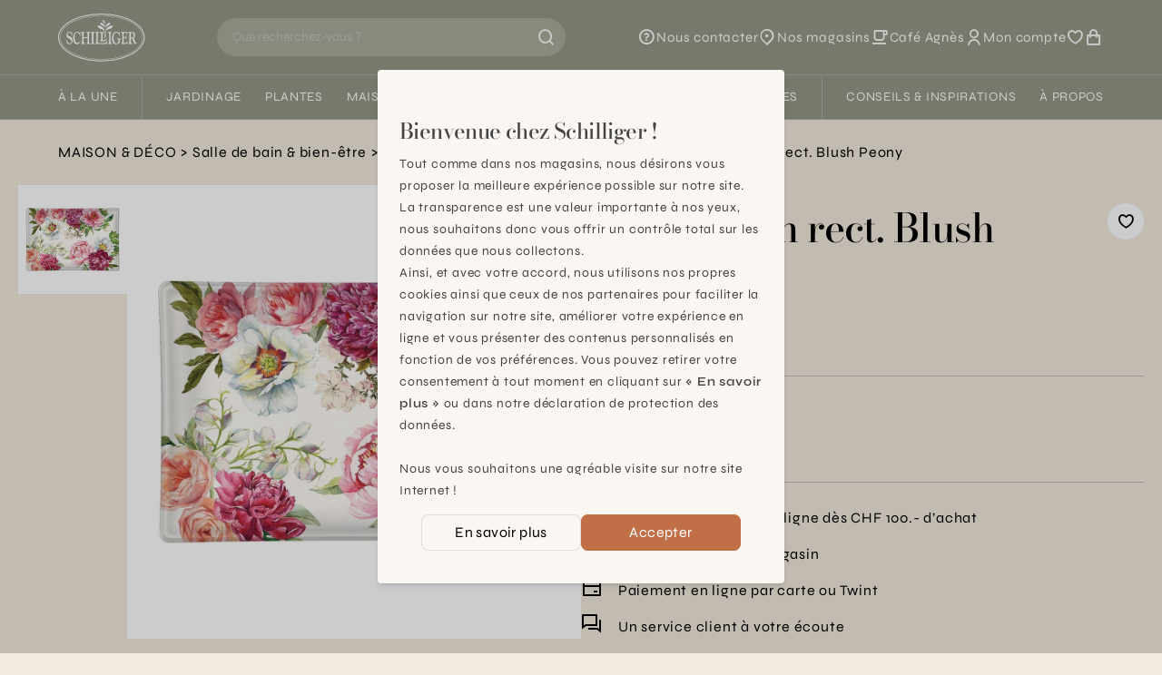

--- FILE ---
content_type: text/html; charset=utf-8
request_url: https://www.schilliger.com/fr/catalogue/articles/63857-michel-design-porte-savon-rect-blush-peony/
body_size: 23046
content:




<!DOCTYPE html>
<html lang="fr">

<head>
    
    
<meta name="description" content=" MICHEL DESIGN Porte-Savon rect. Blush Peony  "><title> Porte-savons,  MICHEL DESIGN Porte-Savon rect. Blush Peony    | Schilliger</title><meta property="og:title" content=" Porte-savons,  MICHEL DESIGN Porte-Savon rect. Blush Peony    | Schilliger"><meta property="og:url" content="https://www.schilliger.com/fr/catalogue/articles/63857-michel-design-porte-savon-rect-blush-peony/"><meta property="og:description" content=" MICHEL DESIGN Porte-Savon rect. Blush Peony  "><meta property="og:image" content="https://www.schilliger.com/media/img/articles/BT.P74754.0000.0000.0000_Porte-Savon_rect_Blush_Peony_00_kTPc5T6.jpg"><meta property="og:image:secure_url" content="https://www.schilliger.com/media/img/articles/BT.P74754.0000.0000.0000_Porte-Savon_rect_Blush_Peony_00_kTPc5T6.jpg"><meta property="og:site_name" content=" Porte-savons,  MICHEL DESIGN Porte-Savon rect. Blush Peony    | Schilliger"><meta name="twitter:domain" content="www.schilliger.com"><meta name="twitter:card" content="summary"><meta name="twitter:title" content=" Porte-savons,  MICHEL DESIGN Porte-Savon rect. Blush Peony    | Schilliger"><meta name="twitter:url" content="https://www.schilliger.com/fr/catalogue/articles/63857-michel-design-porte-savon-rect-blush-peony/"><meta name="twitter:description" content=" MICHEL DESIGN Porte-Savon rect. Blush Peony  "><meta name="twitter:image" content="https://www.schilliger.com/media/img/articles/BT.P74754.0000.0000.0000_Porte-Savon_rect_Blush_Peony_00_kTPc5T6.jpg">

    
    

<link rel="apple-touch-icon" sizes="57x57" href="/static/images/favicon/apple-icon-57x57.0a63fc41b163.png">
<link rel="apple-touch-icon" sizes="60x60" href="/static/images/favicon/apple-icon-60x60.341b19cecfab.png">
<link rel="apple-touch-icon" sizes="72x72" href="/static/images/favicon/apple-icon-72x72.6ae7f5ec8bad.png">
<link rel="apple-touch-icon" sizes="76x76" href="/static/images/favicon/apple-icon-76x76.4423231c1777.png">
<link rel="apple-touch-icon" sizes="114x114" href="/static/images/favicon/apple-icon-114x114.4b41d1d5a2f2.png">
<link rel="apple-touch-icon" sizes="120x120" href="/static/images/favicon/apple-icon-120x120.247a3d32b107.png">
<link rel="apple-touch-icon" sizes="144x144" href="/static/images/favicon/apple-icon-144x144.3f379bca60ad.png">
<link rel="apple-touch-icon" sizes="152x152" href="/static/images/favicon/apple-icon-152x152.3653d3e3622f.png">
<link rel="apple-touch-icon" sizes="180x180" href="/static/images/favicon/apple-icon-180x180.dd124b397f9c.png">
<link rel="icon" type="image/png" sizes="192x192"  href="/static/images/favicon/android-icon-192x192.50a96de3e227.png">
<link rel="icon" type="image/png" sizes="32x32" href="/static/images/favicon/favicon-32x32.1ed78a5d52f2.png">
<link rel="icon" type="image/png" sizes="96x96" href="/static/images/favicon/favicon-96x96.48e6849ee764.png">
<link rel="icon" type="image/png" sizes="16x16" href="/static/images/favicon/favicon-16x16.ab23216e1c93.png">
<link rel="manifest" href="/static/images/favicon/manifest.b58fcfa7628c.json">
<meta name="msapplication-TileColor" content="#ffffff">
<meta name="msapplication-TileImage" content="/static/images/favicon/ms-icon-144x144.3f379bca60ad.png">
<meta name="theme-color" content="#ffffff">


    
    <link rel="alternate" href="/fr/catalogue/articles/63857-michel-design-porte-savon-rect-blush-peony/" hreflang="fr-ch" />

    <meta charset="utf-8">
    <meta http-equiv="X-UA-Compatible" content="IE=edge">
    <meta name="viewport" content="width=device-width, initial-scale=1, maximum-scale=1">

    <style>

 /* latin-ext */
 @font-face {
   font-family: 'Bodoni Moda';
   font-style: italic;
   font-weight: 400;
   font-display: swap;
   src: url(https://fonts.gstatic.com/s/bodonimoda/v23/aFTB7PxzY382XsXX63LUYJSPUqb0qojSAq1rZLktbNxcXgOFEw.woff2) format('woff2');
   unicode-range: U+0100-02AF, U+0304, U+0308, U+0329, U+1E00-1E9F, U+1EF2-1EFF, U+2020, U+20A0-20AB, U+20AD-20CF, U+2113, U+2C60-2C7F, U+A720-A7FF;
 }
 /* latin */
 @font-face {
   font-family: 'Bodoni Moda';
   font-style: italic;
   font-weight: 400;
   font-display: swap;
   src: url(https://fonts.gstatic.com/s/bodonimoda/v23/aFTB7PxzY382XsXX63LUYJSPUqb0qojSAq1rZLktbNxSXgM.woff2) format('woff2');
   unicode-range: U+0000-00FF, U+0131, U+0152-0153, U+02BB-02BC, U+02C6, U+02DA, U+02DC, U+0304, U+0308, U+0329, U+2000-206F, U+2074, U+20AC, U+2122, U+2191, U+2193, U+2212, U+2215, U+FEFF, U+FFFD;
 }
 /* latin-ext */
 @font-face {
   font-family: 'Bodoni Moda';
   font-style: normal;
   font-weight: 400;
   font-display: swap;
   src: url(https://fonts.gstatic.com/s/bodonimoda/v23/aFTQ7PxzY382XsXX63LUYJSESKjEXw.woff2) format('woff2');
   unicode-range: U+0100-02AF, U+0304, U+0308, U+0329, U+1E00-1E9F, U+1EF2-1EFF, U+2020, U+20A0-20AB, U+20AD-20CF, U+2113, U+2C60-2C7F, U+A720-A7FF;
 }
 /* latin */
 @font-face {
   font-family: 'Bodoni Moda';
   font-style: normal;
   font-weight: 400;
   font-display: swap;
   src: url(https://fonts.gstatic.com/s/bodonimoda/v23/aFTQ7PxzY382XsXX63LUYJSKSKg.woff2) format('woff2');
   unicode-range: U+0000-00FF, U+0131, U+0152-0153, U+02BB-02BC, U+02C6, U+02DA, U+02DC, U+0304, U+0308, U+0329, U+2000-206F, U+2074, U+20AC, U+2122, U+2191, U+2193, U+2212, U+2215, U+FEFF, U+FFFD;
 }
 /* latin-ext */
 @font-face {
   font-family: 'Bodoni Moda';
   font-style: normal;
   font-weight: 500;
   font-display: swap;
   src: url(https://fonts.gstatic.com/s/bodonimoda/v23/aFTQ7PxzY382XsXX63LUYJSESKjEXw.woff2) format('woff2');
   unicode-range: U+0100-02AF, U+0304, U+0308, U+0329, U+1E00-1E9F, U+1EF2-1EFF, U+2020, U+20A0-20AB, U+20AD-20CF, U+2113, U+2C60-2C7F, U+A720-A7FF;
 }
 /* latin */
 @font-face {
   font-family: 'Bodoni Moda';
   font-style: normal;
   font-weight: 500;
   font-display: swap;
   src: url(https://fonts.gstatic.com/s/bodonimoda/v23/aFTQ7PxzY382XsXX63LUYJSKSKg.woff2) format('woff2');
   unicode-range: U+0000-00FF, U+0131, U+0152-0153, U+02BB-02BC, U+02C6, U+02DA, U+02DC, U+0304, U+0308, U+0329, U+2000-206F, U+2074, U+20AC, U+2122, U+2191, U+2193, U+2212, U+2215, U+FEFF, U+FFFD;
 }
 /* greek */
 @font-face {
   font-family: 'Syne';
   font-style: normal;
   font-weight: 400;
   font-display: swap;
   src: url(https://fonts.gstatic.com/s/syne/v22/8vIH7w4qzmVxm2NL9Hz_.woff2) format('woff2');
   unicode-range: U+0370-03FF;
 }
 /* latin-ext */
 @font-face {
   font-family: 'Syne';
   font-style: normal;
   font-weight: 400;
   font-display: swap;
   src: url(https://fonts.gstatic.com/s/syne/v22/8vIH7w4qzmVxm25L9Hz_.woff2) format('woff2');
   unicode-range: U+0100-02AF, U+0304, U+0308, U+0329, U+1E00-1E9F, U+1EF2-1EFF, U+2020, U+20A0-20AB, U+20AD-20CF, U+2113, U+2C60-2C7F, U+A720-A7FF;
 }
 /* latin */
 @font-face {
   font-family: 'Syne';
   font-style: normal;
   font-weight: 400;
   font-display: swap;
   src: url(https://fonts.gstatic.com/s/syne/v22/8vIH7w4qzmVxm2BL9A.woff2) format('woff2');
   unicode-range: U+0000-00FF, U+0131, U+0152-0153, U+02BB-02BC, U+02C6, U+02DA, U+02DC, U+0304, U+0308, U+0329, U+2000-206F, U+2074, U+20AC, U+2122, U+2191, U+2193, U+2212, U+2215, U+FEFF, U+FFFD;
 }
 /* greek */
 @font-face {
   font-family: 'Syne';
   font-style: normal;
   font-weight: 500;
   font-display: swap;
   src: url(https://fonts.gstatic.com/s/syne/v22/8vIH7w4qzmVxm2NL9Hz_.woff2) format('woff2');
   unicode-range: U+0370-03FF;
 }
 /* latin-ext */
 @font-face {
   font-family: 'Syne';
   font-style: normal;
   font-weight: 500;
   font-display: swap;
   src: url(https://fonts.gstatic.com/s/syne/v22/8vIH7w4qzmVxm25L9Hz_.woff2) format('woff2');
   unicode-range: U+0100-02AF, U+0304, U+0308, U+0329, U+1E00-1E9F, U+1EF2-1EFF, U+2020, U+20A0-20AB, U+20AD-20CF, U+2113, U+2C60-2C7F, U+A720-A7FF;
 }
 /* latin */
 @font-face {
   font-family: 'Syne';
   font-style: normal;
   font-weight: 500;
   font-display: swap;
   src: url(https://fonts.gstatic.com/s/syne/v22/8vIH7w4qzmVxm2BL9A.woff2) format('woff2');
   unicode-range: U+0000-00FF, U+0131, U+0152-0153, U+02BB-02BC, U+02C6, U+02DA, U+02DC, U+0304, U+0308, U+0329, U+2000-206F, U+2074, U+20AC, U+2122, U+2191, U+2193, U+2212, U+2215, U+FEFF, U+FFFD;
 }
 /* greek */
 @font-face {
   font-family: 'Syne';
   font-style: normal;
   font-weight: 600;
   font-display: swap;
   src: url(https://fonts.gstatic.com/s/syne/v22/8vIH7w4qzmVxm2NL9Hz_.woff2) format('woff2');
   unicode-range: U+0370-03FF;
 }
 /* latin-ext */
 @font-face {
   font-family: 'Syne';
   font-style: normal;
   font-weight: 600;
   font-display: swap;
   src: url(https://fonts.gstatic.com/s/syne/v22/8vIH7w4qzmVxm25L9Hz_.woff2) format('woff2');
   unicode-range: U+0100-02AF, U+0304, U+0308, U+0329, U+1E00-1E9F, U+1EF2-1EFF, U+2020, U+20A0-20AB, U+20AD-20CF, U+2113, U+2C60-2C7F, U+A720-A7FF;
 }
 /* latin */
 @font-face {
   font-family: 'Syne';
   font-style: normal;
   font-weight: 600;
   font-display: swap;
   src: url(https://fonts.gstatic.com/s/syne/v22/8vIH7w4qzmVxm2BL9A.woff2) format('woff2');
   unicode-range: U+0000-00FF, U+0131, U+0152-0153, U+02BB-02BC, U+02C6, U+02DA, U+02DC, U+0304, U+0308, U+0329, U+2000-206F, U+2074, U+20AC, U+2122, U+2191, U+2193, U+2212, U+2215, U+FEFF, U+FFFD;
 }

 @font-face {
   font-family: "remixicon";
   src: url('https://cdn.jsdelivr.net/npm/remixicon@3.4.0/fonts/remixicon.eot?t=1687271883607'); /* IE9*/
   src: url('https://cdn.jsdelivr.net/npm/remixicon@3.4.0/fonts/remixicon.eot?t=1687271883607#iefix') format('embedded-opentype'), /* IE6-IE8 */
   url("https://cdn.jsdelivr.net/npm/remixicon@3.4.0/fonts/remixicon.woff2?t=1687271883607") format("woff2"),
   url("https://cdn.jsdelivr.net/npm/remixicon@3.4.0/fonts/remixicon.woff?t=1687271883607") format("woff"),
   url('https://cdn.jsdelivr.net/npm/remixicon@3.4.0/fonts/remixicon.ttf?t=1687271883607') format('truetype'), /* chrome, firefox, opera, Safari, Android, iOS 4.2+*/
   url('https://cdn.jsdelivr.net/npm/remixicon@3.4.0/fonts/remixicon.svg?t=1687271883607#remixicon') format('svg'); /* iOS 4.1- */
   font-display: swap;
 }
 </style>

    <link href="https://cdn.plyr.io/3.7.8/plyr.css" rel="stylesheet" />
    <link href="https://cdn.jsdelivr.net/npm/remixicon@3.4.0/fonts/remixicon.css" rel="stylesheet" />
    <!-- <script src="/jsi18n/"></script> -->

    
    <link rel="stylesheet" href="/static/main-6104f205.css" />
<script type="module" crossorigin="" src="/static/main-84397252.js"></script>

    <script>
      // Config
      window.viteDevMode = false;
      window.isDebug = false;

      // Urls
      window.loginUrl = "/fr/account/login/?next=/fr/catalogue/articles/63857-michel-design-porte-savon-rect-blush-peony/";
      window.cartUrl = "/fr/cart/view/"
      window.wishlistsUrl = "/fr/account/wishlists/"

      // User
      window.isAuthenticated = false;
      window.isAnonymous = false;

      // Cart
      window.minAmountFreeShipping = 99;
    </script>

    <link rel="stylesheet" type="text/css" href="https://cdn.jsdelivr.net/npm/klaro@0.7.18/dist/klaro.min.css" />
    <link href="/static/css/third-parties.b25325e404b1.css" rel="stylesheet" type="text/css" media="screen, projection" />

    

<link rel="canonical" href="https://www.schilliger.com/fr/catalogue/articles/63857-michel-design-porte-savon-rect-blush-peony/" />

    

    
    <style>/*Special Offers*/</style>

    <style>

/* limit size of events list */
.shop_events .upcoming-event-wrapper{
    height: 630px;
    overflow:auto;
}

.menu > ul > li::after{
 margin : 0.90em;
}
.catalog-item{
 margin-bottom: 20px;
}
</style>

<meta name="p:domain_verify" content="5f1e62b929e970effe93f1e860acb340"/>
    

    <!-- Global site tag (gtag.js) - Google Analytics -->
    <meta name="facebook-domain-verification" content="4buedqncgf3gblcsf6c3dy99v8z58t" />
    <meta name="google-site-verification" content="6syBbfOLLcHZtjjpw9bdu3TwRbzFR5e1SrFQVCJOxrQ" />
    <script data-type="application/javascript" type="text/plain" data-name="googleTagManager">
     console.log('loading Google Tag Manager');
     !function(){"use strict";function l(e){for(var t=e,r=0,n=document.cookie.split(";");r<n.length;r++){var o=n[r].split("=");if(o[0].trim()===t)return o[1]}}function s(e){return localStorage.getItem(e)}function u(e){return window[e]}function A(e,t){e=document.querySelector(e);return t?null==e?void 0:e.getAttribute(t):null==e?void 0:e.textContent}var e=window,t=document,r="script",n="dataLayer",o="https://data.schilliger.com",a="",i="926btuyceixtw",c="k=aWQ9R1RNLVRQRlFRM1c%3D&page=1",g="stapeUserId",v="",E="",d=!1;try{var d=!!g&&(m=navigator.userAgent,!!(m=new RegExp("Version/([0-9._]+)(.*Mobile)?.*Safari.*").exec(m)))&&16.4<=parseFloat(m[1]),f="stapeUserId"===g,I=d&&!f?function(e,t,r){void 0===t&&(t="");var n={cookie:l,localStorage:s,jsVariable:u,cssSelector:A},t=Array.isArray(t)?t:[t];if(e&&n[e])for(var o=n[e],a=0,i=t;a<i.length;a++){var c=i[a],c=r?o(c,r):o(c);if(c)return c}else console.warn("invalid uid source",e)}(g,v,E):void 0;d=d&&(!!I||f)}catch(e){console.error(e)}var m=e,g=(m[n]=m[n]||[],m[n].push({"gtm.start":(new Date).getTime(),event:"gtm.js"}),t.getElementsByTagName(r)[0]),v=I?"&bi="+encodeURIComponent(I):"",E=t.createElement(r),f=(d&&(i=8<i.length?i.replace(/([a-z]{8}$)/,"kp$1"):"kp"+i),!d&&a?a:o);E.async=!0,E.src=f+"/"+i+".js?"+c+v,null!=(e=g.parentNode)&&e.insertBefore(E,g)}();
    </script>

    <!-- Matomo -->
    <script data-type="application/javascript" type="text/plain" data-name="matomo">
     console.log('loading Matomo');
     var _mtm = window._mtm = window._mtm || [];
     _mtm.push({'mtm.startTime': (new Date().getTime()), 'event': 'mtm.Start'});
     (function() {
         var d=document, g=d.createElement('script'), s=d.getElementsByTagName('script')[0];
         g.async=true; g.src='https://matomo.schilliger.com/js/container_llrgMOwN.js'; s.parentNode.insertBefore(g,s);
     })();

     var _paq = window._paq = window._paq || [];
     /* tracker methods like "setCustomDimension" should be called before "trackPageView" */
     _paq.push(['requireCookieConsent']);
     _paq.push(['trackPageView']);
     _paq.push(['enableLinkTracking']);
     (function() {
         var u="//matomo.schilliger.com/";
         _paq.push(['setTrackerUrl', u+'matomo.php']);
         _paq.push(['setSiteId', '1']);
         var d=document, g=d.createElement('script'), s=d.getElementsByTagName('script')[0];
         g.async=true; g.src=u+'matomo.js'; s.parentNode.insertBefore(g,s);
     })();
    </script>
</head>

<body>
    

    

    


  
<header
  x-data="siteHeader({
    
    gteLgHide: false,
  })"
  :class="{ '-translate-y-full': !$store.ui.headerVisible }"
  class="sticky top-[var(--cms-toolbar-height,0px)] z-20 transition-transform duration-300"
>
  <div class="border-b border-white/20 bg-lemon-grass-500 text-white">
    <div
      class="relative z-10 flex flex-wrap items-center py-3.5 bg-inherit lg:flex-nowrap lg:px-8 xl:px-16"
    >
      <a
        href="/"
        class="ml-6 lg:shrink-0 lg:ml-0 lg:mr-4 xl:mr-8"
      >
        <img
          src="/static/schilliger-logo.0ca62d7f15d4.svg"
          alt="Schilliger logo"
          width="94"
          height="53"
          class="w-auto h-10 lg:h-[54px]"
        />
      </a>

      
      <div
        x-data="searchBar"
        class="
          order-last mt-3.5 w-full border-t border-white/20 px-6 pt-3.5 lg:order-none lg:mx-auto lg:mt-0 lg:max-w-xs lg:border-t-0 lg:py-0 lg:px-0 xl:max-w-sm
          
        "
        :class="{ 'can-reset': canReset }"
      >
        <form
          x-glow-effect
          class="relative flex rounded-full"
          action="/fr/search/"
          @reset="$store.ui.setSearchResultsVisible(false)"
        >
          <button
            x-cloak
            x-show="canReset"
            x-transition:enter.duration.500ms
            x-transition:leave.duration.200ms
            type="reset"
          >
            <i class="ri-arrow-left-line"></i>
          </button>
          <input
            x-model.debounce.300ms="query"
            type="search"
            name="q"
            id="query"
            :minlength="queryMinLength"
            placeholder="Que recherchez-vous ?"
            autocomplete="off"
            required
            @focus="$store.ui.setSearchResultsVisible(true)"
            @keyup.escape="$store.ui.setSearchResultsVisible(false)"
          />
          <button title="Rechercher" type="submit">
            <i x-show="!loading" class="ri-search-line"></i>
            <i x-cloak x-show="loading" class="ri-loader-line animate-spin" ></i>
          </button>
        </form>
        <div
          x-cloak
          x-show="$store.ui.searchResultsVisible"
          x-transition:enter="transition ease-out duration-300"
          x-transition:enter-start="opacity-0"
          x-transition:leave="transition ease-in duration-300"
          x-transition:leave-end="opacity-0"
          class="results"
        >
          <span
            aria-hidden="true"
            class="absolute inset-0 bg-black/20"
            @click="$store.ui.setSearchResultsVisible(false)"
          ></span>
          <div data-lenis-prevent>
            <template x-if="error">
              <div
                role="alert"
                class="bg-red-200 text-red-500"
              >
                <div class="container py-6 lg:max-w-3xl lg:px-0">
                  <p class="title-3 mb-3">Oops...</p>
                  <p x-text="error.message"></p>
                </div>
              </div>
            </template>

            
            <section x-show="suggestions.length">
              <ul
                x-auto-animate
                class="px-container pt-1 pb-2 bg-white lg:px-0"
              >
                <template x-for="suggestion in suggestions">
                  <li
                    class="border-b border-black/10 last:border-0 lg:max-w-3xl lg:mx-auto"
                  >
                    <a
                      class="block py-3"
                      :href="suggestion.url"
                      x-html="suggestion.label"
                    ></a>
                  </li>
                </template>
              </ul>
            </section>

            <div
              x-show="!queryValid || suggestions.length === 0"
              class="mb-8 lg:mb-12"
            >
              
              <section class="mb-8 pt-6 pb-4 bg-white">
                <div class="container lg:max-w-3xl lg:px-0">
                  <p class="title-3 mb-3">Recherches populaires</p>
                  <ul class="px-2">
                    
                    
                  </ul>
                </div>
              </section>

              <div
                class="container space-y-9 lg:max-w-3xl lg:px-0 lg:grid lg:grid-cols-2 lg:space-y-0"
              >
                
                
                

                
                

<section x-auto-animate>
  <template x-if="$store.lastProductsSeen.ready && $store.lastProductsSeen.data.length">
    <div>
      <p class="title-3 mb-3">Vu récemment</p>

      <ul class="grid grid-cols-2 gap-4 lg:hidden">
        <template x-for="item in $store.lastProductsSeen.data" :key="item.reference">
          <li>
            <x-product-card
              :reference="item.reference"
              :name="item.productData.name"
              :brand="item.productData.brand"
              :category="item.productData.category"
              :description="item.productData.size"
              :url="item.productData.url"
              :price="item.productData.price"
              :final-price="item.productData.final_price"
              :image-url="item.productData.image"
              :ordering-quantities="JSON.stringify(item.productData.ordering_quantities)"
              :color-variants="JSON.stringify(item.colorVariants)"
              :has-special-price="item.productData.has_specialprice"
              :has-sales-price="item.productData.has_salesprice"
              :is-new="item.productData.new"
            ></x-product-card>
          </li>
        </template>
      </ul>
      
      <ul class="hidden space-y-4 lg:block">
        <template x-for="item in $store.lastProductsSeen.data" :key="item.reference">
          <li>
            <a :href="item.productData.url" :title="item.productData.name" class="flex space-x-4">
              <div class="shrink-0">
                <img
                  x-image-in
                  :src="item.productData.image"
                  width="80"
                  height="80"
                  :alt="item.productData.name"
                  class="h-20 w-20 p-2 bg-white"
                  loading="lazy"
                />
              </div>
              <div class="flex-grow">
                <p x-text="item.productData.name" class="line-clamp-1"></p>
                <p x-show="item.productData.color" x-text="window.gettext('Color: ') + item.productData.color" class="text-stone-600"></p>
                <p x-show="item.productData.size" x-text="window.gettext('Size: ') + item.productData.size" class="text-stone-600"></p>
              </div>
            </a>
          </li>
        </template>
      </ul>
      
    </div>
  </template>
</section>

              </div>
            </div>
          </div>
        </div>
      </div>

      
      <nav class="ml-auto lg:shrink-0 lg:ml-4 xl:ml-8">
        <ul
          class="flex items-center gap-6 text-[0.938rem] [&_a:hover_span]:underline xl:gap-8"
        >
          <!-- Help -->
          <li class="hidden lg:block">
            <a
              
              href="/fr/nous-contacter/"
              
              class="flex items-center gap-1"
            >
              <i class="ri-question-line text-xl"></i>
              <span class="sr-only lg:not-sr-only">Nous contacter</span>
            </a>
          </li>

          
          <li class="hidden lg:block">
            <a
              href="/fr/a-propos/magasins"
              class="flex items-center gap-1"
            >
              <i class="ri-map-pin-2-line text-xl"></i>
              <span class="sr-only lg:not-sr-only">Nos magasins</span>
            </a>
          </li>

          <!-- Café agnes -->
          <li class="hidden lg:block">
            <a
              href="/fr/a-propos/cafe-agnes/"
              class="flex items-center gap-1"
            >
              <i class="ri-cup-line text-xl"></i>
              <span class="sr-only lg:not-sr-only">Café Agnès</span>
            </a>
          </li>

          
          <li>
            <a
              href="/fr/account/summary/#menu"
              class="flex items-center gap-1"
            >
              <i class="ri-user-line text-xl"></i>
              <span class="sr-only lg:not-sr-only">
                Mon compte
              </span>
            </a>
          </li>

          
          <li>
            <a
              href="/fr/account/wishlists/#"
              title="Favoris"
              class="flex items-center gap-1"
            >
              <i class="ri-heart-3-line text-xl"></i>
            </a>
          </li>

          
          <li>
            <a
              href="/fr/cart/view/"
              title="Panier"
              class="relative flex items-center gap-1"
            >
              <i class="ri-shopping-bag-line text-xl"></i>
              <sup
                x-cloak
                x-show="$store.cart.count > 0"
                class="absolute right-0 top-0 translate-x-1/2 -translate-y-1/2 p-1 rounded-2xl min-w-[1rem] h-4 leading-[15px] flex items-center justify-center shadow lining-nums bg-lemon-grass-600 text-white"
                x-text="$store.cart.count"
              ></sup>
            </a>
          </li>
        </ul>
      </nav>
      
      
      <button
        :title="$store.ui.menuVisible ? 'Fermer le menu' : 'Ouvrir le menu'"
        class="ml-12 mr-6 flex lg:mx-0 lg:hidden"
        @click="$store.ui.toggleMenu()"
      >
        <i
          x-show="!$store.ui.menuVisible"
          class="ri-menu-line text-xl"
        ></i>
        <i
          x-cloak
          x-show="$store.ui.menuVisible"
          class="ri-close-line text-xl"
        ></i>
      </button>
    </div>

    
    <div
      x-data="menu"
      class="z-0"
      :class="{ 'is-visible': $store.ui.menuVisible, 'is-submenu-visible': $store.ui.menuVisible && !!activeSubmenu }"
    >
      <style>
    .title-1, .title-2, [x-data^="heroHome"] .slide-title, .font-display, .title-3, .quote{
  font-variation-settings: "opsz" 21.8;
}
.blog-content a.simple_link, .blog-content a{
    text-decoration: underline;
}
.prose :where(a):not(:where([class~="not-prose"] *)){
    text-decoration: none;
}
.prose strong{
  letter-spacing:0em;
}


</style>


<nav id="main_menu" class="menu-desktop ">
  <ul>
    
    


<li class="">
  <a href="#">À la une</a>
  
  <div x-cloak class="submenu">
    
    <ul data-lenis-prevent>
      
      
<li>
  <a href="/fr/lhiver-se-vit-chez-schilliger/" title="L&#x27;hiver se vit chez Schilliger" class="block max-w-[200px]">
    <span class="bg-black/20">
      
      <img x-image-in src="/media/filer_public_thumbnails/filer_public/ee/d5/eed553a8-2af9-4468-87d6-d77f469b1605/hiver-se-vit-chez-schilliger.jpg__200x125_q85_crop_subsampling-2.jpg" width="200" height="125" alt="L&#x27;hiver se vit chez Schilliger" loading="lazy" class="transition" style="visibility: inherit;" />
    </span>
    <p class="truncate">L&#x27;hiver se vit chez Schilliger</p>
  </a>
</li>

      
      
<li>
  <a href="/fr/a-la-une/shop-the-look/" title="Shop the look" class="block max-w-[200px]">
    <span class="bg-black/20">
      
      <img x-image-in src="/media/filer_public_thumbnails/filer_public/1b/c9/1bc9ed7e-e1e1-4dae-8c4d-0d038b224584/25_schilliger-table-dore-rouge_schilliger.jpg__200x125_q85_crop_subsampling-2.jpg" width="200" height="125" alt="Shop the look" loading="lazy" class="transition" style="visibility: inherit;" />
    </span>
    <p class="truncate">Shop the look</p>
  </a>
</li>

      
      
<li>
  <a href="/fr/a-propos/services/schilliger-fleurs/abonnement/" title="Abonnement fleurs" class="block max-w-[200px]">
    <span class="bg-black/20">
      
      <img x-image-in src="/media/filer_public_thumbnails/filer_public/be/ab/beabd9a5-0ebb-4a03-adb6-c6a7ead15c93/24-03-20_abonnement-fleurs_tulipes.jpg__200x125_q85_crop_subsampling-2.jpg" width="200" height="125" alt="Abonnement fleurs" loading="lazy" class="transition" style="visibility: inherit;" />
    </span>
    <p class="truncate">Abonnement fleurs</p>
  </a>
</li>

      
      
<li>
  <a href="/fr/a-propos/services/schilliger-toilettage/" title="Schilliger Toilettage" class="block max-w-[200px]">
    <span class="bg-black/20">
      
      <img x-image-in src="/media/filer_public_thumbnails/filer_public/64/47/64478e0a-0965-401a-8d1d-557c0991aef3/schilliger-service-toilettage_submenu.jpg__200x125_q85_crop_subsampling-2.jpg" width="200" height="125" alt="Schilliger Toilettage" loading="lazy" class="transition" style="visibility: inherit;" />
    </span>
    <p class="truncate">Schilliger Toilettage</p>
  </a>
</li>

      
      
<li>
  <a href="/fr/a-propos/cafe-agnes/" title="Café Agnès" class="block max-w-[200px]">
    <span class="bg-black/20">
      
      <img x-image-in src="/media/filer_public_thumbnails/filer_public/52/92/5292a167-cd34-4625-b4ae-0dbb05ff461e/cafeagnes.jpg__200x125_q85_crop_subject_location-960%2C288_subsampling-2.jpg" width="200" height="125" alt="Café Agnès" loading="lazy" class="transition" style="visibility: inherit;" />
    </span>
    <p class="truncate">Café Agnès</p>
  </a>
</li>

      
      
<li>
  <a href="/fr/plantes/calendrier-jardinier/" title="Calendrier jardinier" class="block max-w-[200px]">
    <span class="bg-black/20">
      
      <img x-image-in src="/media/filer_public_thumbnails/filer_public/98/48/9848b237-238e-4696-b1eb-09232f383715/calendrier-jardinier-menu-discover.jpg__200x125_q85_crop_subsampling-2.jpg" width="200" height="125" alt="Calendrier jardinier" loading="lazy" class="transition" style="visibility: inherit;" />
    </span>
    <p class="truncate">Calendrier jardinier</p>
  </a>
</li>

      
      
<li>
  <a href="https://www.schilliger.com/fr/a-propos/cartes-cadeau/" title="Carte cadeau" class="block max-w-[200px]">
    <span class="bg-black/20">
      
      <img x-image-in src="/media/filer_public_thumbnails/filer_public/fb/c8/fbc85544-2f18-4f06-abb6-a9aebe83a6e8/carte-cadeau-schilliger.jpg__200x125_q85_crop_subsampling-2.jpg" width="200" height="125" alt="Carte cadeau" loading="lazy" class="transition" style="visibility: inherit;" />
    </span>
    <p class="truncate">Carte cadeau</p>
  </a>
</li>

      
    </ul>
    
    
    <aside data-lenis-prevent>
      <span>Découvrir</span>
      <ul>
        
        
<li>
  <a href="/fr/agenda/" title="Nos événements de saison">
    <span class="bg-black/20">
      
      <img
        x-image-in
        src="/media/filer_public_thumbnails/filer_public/ea/5c/ea5c1f70-e7f4-4f47-9910-3f6998d782d3/ateliers-enfants-bougie-confection_schilliger.jpg__210x314_q85_crop_subsampling-2.jpg"
        width="210"
        height="314"
        alt="Nos événements de saison"
        loading="lazy"
        class="transition"
        style="visibility: inherit;"
      />
    </span>
    <div><p>Nos événements de saison</p></div>
  </a>
</li>

        
        
<li>
  <a href="/fr/a-propos/magasins/" title="Nos magasins


 
">
    <span class="bg-black/20">
      
      <img
        x-image-in
        src="/media/filer_public_thumbnails/filer_public/cf/4d/cf4d11e2-5582-4d35-99aa-89e5451f381f/magasin-schilliger-de-matran-fribourg-1.jpg__210x314_q85_crop_subject_location-280%2C340_subsampling-2.jpg"
        width="210"
        height="314"
        alt="Nos magasins


 
"
        loading="lazy"
        class="transition"
        style="visibility: inherit;"
      />
    </span>
    <div><p>Nos magasins</p>

<div id="gtx-trans" style="position: absolute; left: -507px; top: 37.7875px;">
<div class="gtx-trans-icon"> </div>
</div></div>
  </a>
</li>

        
      </ul>
    </aside>
    
  </div>
  
</li>

    
    <li aria-hidden="true" class="separator"></li>

    
    


<li class="">
  <a href="/fr/jardinage/">Jardinage</a>
  
  <div x-cloak class="submenu">
    
    <ul data-lenis-prevent>
      
      
<li>
  <a href="/fr/catalogue/categorie/technique/contenants/" title="Pots &amp; cache-pots" class="block max-w-[200px]">
    <span class="bg-black/20">
      
      <img x-image-in src="/media/filer_public_thumbnails/filer_public/03/06/03067c9c-37e2-470a-91e6-2df8617681cb/img_0134.jpg__200x125_q85_crop_subsampling-2.jpg" width="200" height="125" alt="Pots &amp; cache-pots" loading="lazy" class="transition" style="visibility: inherit;" />
    </span>
    <p class="truncate">Pots &amp; cache-pots</p>
  </a>
</li>

      
      
<li>
  <a href="/fr/catalogue/categorie/technique/terreaux-et-amendement/" title="Terreaux &amp; amendements" class="block max-w-[200px]">
    <span class="bg-black/20">
      
      <img x-image-in src="/media/filer_public_thumbnails/filer_public/09/4e/094e07ff-2f3e-42fa-adf2-6046e7277b48/terreaux-amendements-schilliger.jpg__200x125_q85_crop_subsampling-2.jpg" width="200" height="125" alt="Terreaux &amp; amendements" loading="lazy" class="transition" style="visibility: inherit;" />
    </span>
    <p class="truncate">Terreaux &amp; amendements</p>
  </a>
</li>

      
      
<li>
  <a href="/fr/catalogue/categorie/technique/engrais/" title="Engrais &amp; traitements" class="block max-w-[200px]">
    <span class="bg-black/20">
      
      <img x-image-in src="/media/filer_public_thumbnails/filer_public/90/78/907876a8-4ad9-40d6-b544-3cd27ce0a670/dsc_8575.jpg__200x125_q85_crop_subsampling-2.jpg" width="200" height="125" alt="Engrais &amp; traitements" loading="lazy" class="transition" style="visibility: inherit;" />
    </span>
    <p class="truncate">Engrais &amp; traitements</p>
  </a>
</li>

      
      
<li>
  <a href="/fr/catalogue/categorie/technique/outils/" title="Outils" class="block max-w-[200px]">
    <span class="bg-black/20">
      
      <img x-image-in src="/media/filer_public_thumbnails/filer_public/e8/ce/e8ce11a7-6a78-46de-98a1-a878437a38ad/dsc_2044.jpg__200x125_q85_crop_subsampling-2.jpg" width="200" height="125" alt="Outils" loading="lazy" class="transition" style="visibility: inherit;" />
    </span>
    <p class="truncate">Outils</p>
  </a>
</li>

      
      
<li>
  <a href="/fr/catalogue/categorie/technique/arrosage/" title="Arrosage" class="block max-w-[200px]">
    <span class="bg-black/20">
      
      <img x-image-in src="/media/filer_public_thumbnails/filer_public/d1/79/d17927f9-4502-4a4d-ba22-8e1627b59b1c/bench-environment-farm-730923.jpg__200x125_q85_crop_subsampling-2.jpg" width="200" height="125" alt="Arrosage" loading="lazy" class="transition" style="visibility: inherit;" />
    </span>
    <p class="truncate">Arrosage</p>
  </a>
</li>

      
      
<li>
  <a href="/fr/catalogue/categorie/technique/materiel-horticole/" title="Matériel horticole" class="block max-w-[200px]">
    <span class="bg-black/20">
      
      <img x-image-in src="/media/filer_public_thumbnails/filer_public/b2/e8/b2e88b6a-1feb-4614-a27d-e164dbc202b7/materiel-horticole-voile-croissance_schilliger.jpg__200x125_q85_crop_subsampling-2.jpg" width="200" height="125" alt="Matériel horticole" loading="lazy" class="transition" style="visibility: inherit;" />
    </span>
    <p class="truncate">Matériel horticole</p>
  </a>
</li>

      
      
<li>
  <a href="/fr/catalogue/categorie/technique/habillement/" title="Habillement" class="block max-w-[200px]">
    <span class="bg-black/20">
      
      <img x-image-in src="/media/filer_public_thumbnails/filer_public/f4/54/f454a186-0c86-4a6e-ae6b-6691b7339d53/dsc_1527.jpg__200x125_q85_crop_subsampling-2.jpg" width="200" height="125" alt="Habillement" loading="lazy" class="transition" style="visibility: inherit;" />
    </span>
    <p class="truncate">Habillement</p>
  </a>
</li>

      
      
<li>
  <a href="/fr/catalogue/categorie/technique/semences/" title="Semences" class="block max-w-[200px]">
    <span class="bg-black/20">
      
      <img x-image-in src="/media/filer_public_thumbnails/filer_public/4f/ac/4facca13-5089-4d2e-8561-1e6fe7e5c1c0/adobestock_191219039.jpg__200x125_q85_crop_subsampling-2.jpg" width="200" height="125" alt="Semences" loading="lazy" class="transition" style="visibility: inherit;" />
    </span>
    <p class="truncate">Semences</p>
  </a>
</li>

      
      
<li>
  <a href="/fr/catalogue/categorie/technique/oiseaux-dexterieur/" title="Abris &amp; soins des animaux" class="block max-w-[200px]">
    <span class="bg-black/20">
      
      <img x-image-in src="/media/filer_public_thumbnails/filer_public/8f/b1/8fb1d480-986c-4af6-b8e7-c66cad4b67bf/dsc_8341.jpg__200x125_q85_crop_subsampling-2.jpg" width="200" height="125" alt="Abris &amp; soins des animaux" loading="lazy" class="transition" style="visibility: inherit;" />
    </span>
    <p class="truncate">Abris &amp; soins des animaux</p>
  </a>
</li>

      
      
<li>
  <a href="/fr/plantes/calendrier-jardinier/" title="Calendrier jardinier" class="block max-w-[200px]">
    <span class="bg-black/20">
      
      <img x-image-in src="/media/filer_public_thumbnails/filer_public/d3/f8/d3f8e8f5-d7eb-4a01-9038-37e97fc5edf3/dsc_1477.jpg__200x125_q85_crop_subsampling-2.jpg" width="200" height="125" alt="Calendrier jardinier" loading="lazy" class="transition" style="visibility: inherit;" />
    </span>
    <p class="truncate">Calendrier jardinier</p>
  </a>
</li>

      
    </ul>
    
    
    <aside data-lenis-prevent>
      <span>Découvrir</span>
      <ul>
        
        
<li>
  <a href="https://www.schilliger.com/fr/conseils-inspirations/outils-jardin-printemps/" title="Les outils indispensables pour le jardin

 ">
    <span class="bg-black/20">
      
      <img
        x-image-in
        src="/media/filer_public_thumbnails/filer_public/46/92/46922146-6d4f-45ae-94ac-a3378fe6086e/outils-taille-haie-carre_schilliger.jpg__210x314_q85_crop_subsampling-2.jpg"
        width="210"
        height="314"
        alt="Les outils indispensables pour le jardin

 "
        loading="lazy"
        class="transition"
        style="visibility: inherit;"
      />
    </span>
    <div><p>Les outils indispensables pour le jardin</p>

<div id="accel-snackbar" style=""> </div></div>
  </a>
</li>

        
      </ul>
    </aside>
    
  </div>
  
</li>

    
    


<li class="">
  <a href="/fr/plantes/">Plantes</a>
  
  <div x-cloak class="submenu">
    
    <ul data-lenis-prevent>
      
      
<li>
  <a href="https://www.schilliger.com/fr/plantes/#interieur" title="Plantes d&#x27;intérieur" class="block max-w-[200px]">
    <span class="bg-black/20">
      
      <img x-image-in src="/media/filer_public_thumbnails/filer_public/b0/26/b0268f94-d0db-43c7-974b-8f1390eaca0a/dscf1355_pschilliger.jpg__200x125_q85_crop_subsampling-2.jpg" width="200" height="125" alt="Plantes d&#x27;intérieur" loading="lazy" class="transition" style="visibility: inherit;" />
    </span>
    <p class="truncate">Plantes d&#x27;intérieur</p>
  </a>
</li>

      
      
<li>
  <a href="https://www.schilliger.com/fr/plantes/#exterieur" title="Plantes d&#x27;extérieur" class="block max-w-[200px]">
    <span class="bg-black/20">
      
      <img x-image-in src="/media/filer_public_thumbnails/filer_public/45/16/451690a8-342e-4dfc-8d06-bf136f8706f3/mg_5805.jpg__200x125_q85_crop_subsampling-2.jpg" width="200" height="125" alt="Plantes d&#x27;extérieur" loading="lazy" class="transition" style="visibility: inherit;" />
    </span>
    <p class="truncate">Plantes d&#x27;extérieur</p>
  </a>
</li>

      
      
<li>
  <a href="https://www.schilliger.com/fr/plantes/#potager" title="Potager &amp; verger" class="block max-w-[200px]">
    <span class="bg-black/20">
      
      <img x-image-in src="/media/filer_public_thumbnails/filer_public/56/42/5642f442-cfa3-4e16-b4f1-2e16494fd7dd/jeppe-vadgaard-pnfgngckbxy-unsplash.jpg__200x125_q85_crop_subsampling-2.jpg" width="200" height="125" alt="Potager &amp; verger" loading="lazy" class="transition" style="visibility: inherit;" />
    </span>
    <p class="truncate">Potager &amp; verger</p>
  </a>
</li>

      
      
<li>
  <a href="https://www.schilliger.com/fr/plantes/#orangerie" title="Les méditerranéennes" class="block max-w-[200px]">
    <span class="bg-black/20">
      
      <img x-image-in src="/media/filer_public_thumbnails/filer_public/a7/7c/a77cc20c-3a69-4438-99ba-09162d0e106d/mg_1010.jpg__200x125_q85_crop_subsampling-2.jpg" width="200" height="125" alt="Les méditerranéennes" loading="lazy" class="transition" style="visibility: inherit;" />
    </span>
    <p class="truncate">Les méditerranéennes</p>
  </a>
</li>

      
      
<li>
  <a href="/fr/catalogue/categorie/marche-couvert/bulbes/" title="Bulbes, graines &amp; semis" class="block max-w-[200px]">
    <span class="bg-black/20">
      
      <img x-image-in src="/media/filer_public_thumbnails/filer_public/ad/b0/adb06f1f-64d1-401a-a043-518fd84bf9f3/flowers-g2a0a68ff3_1280.jpg__200x125_q85_crop_subsampling-2.jpg" width="200" height="125" alt="Bulbes, graines &amp; semis" loading="lazy" class="transition" style="visibility: inherit;" />
    </span>
    <p class="truncate">Bulbes, graines &amp; semis</p>
  </a>
</li>

      
      
<li>
  <a href="https://www.schilliger.com/fr/jardinage/#soin-plantes" title="Soins des plantes" class="block max-w-[200px]">
    <span class="bg-black/20">
      
      <img x-image-in src="/media/filer_public_thumbnails/filer_public/08/2d/082d8285-6d05-4f77-b6c0-e20f15b727f2/soins-plantes-schilliger.jpg__200x125_q85_crop_subsampling-2.jpg" width="200" height="125" alt="Soins des plantes" loading="lazy" class="transition" style="visibility: inherit;" />
    </span>
    <p class="truncate">Soins des plantes</p>
  </a>
</li>

      
      
<li>
  <a href="/fr/a-propos/production-locale/" title="Notre production locale" class="block max-w-[200px]">
    <span class="bg-black/20">
      
      <img x-image-in src="/media/filer_public_thumbnails/filer_public/95/b8/95b82677-27a0-4ee2-9c6f-ecb91167ce85/mg_3808.jpg__200x125_q85_crop_subsampling-2.jpg" width="200" height="125" alt="Notre production locale" loading="lazy" class="transition" style="visibility: inherit;" />
    </span>
    <p class="truncate">Notre production locale</p>
  </a>
</li>

      
      
<li>
  <a href="/fr/plantes/calendrier-jardinier/" title="Calendrier jardinier" class="block max-w-[200px]">
    <span class="bg-black/20">
      
      <img x-image-in src="/media/filer_public_thumbnails/filer_public/d3/f8/d3f8e8f5-d7eb-4a01-9038-37e97fc5edf3/dsc_1477.jpg__200x125_q85_crop_subsampling-2.jpg" width="200" height="125" alt="Calendrier jardinier" loading="lazy" class="transition" style="visibility: inherit;" />
    </span>
    <p class="truncate">Calendrier jardinier</p>
  </a>
</li>

      
      
<li>
  <a href="/fr/plantes/langage-des-fleurs/" title="Le langage des fleurs" class="block max-w-[200px]">
    <span class="bg-black/20">
      
      <img x-image-in src="/media/filer_public_thumbnails/filer_public/ee/b9/eeb956d0-3a47-4052-a207-e2e824e1e28b/illustration-fleurs-glycine.png__200x125_crop_subsampling-2.png" width="200" height="125" alt="Le langage des fleurs" loading="lazy" class="transition" style="visibility: inherit;" />
    </span>
    <p class="truncate">Le langage des fleurs</p>
  </a>
</li>

      
    </ul>
    
    
    <aside data-lenis-prevent>
      <span>Découvrir</span>
      <ul>
        
        
<li>
  <a href="/fr/a-propos/services/schilliger-fleurs/abonnement/" title="Abonnement de fleurs

 


 
">
    <span class="bg-black/20">
      
      <img
        x-image-in
        src="/media/filer_public_thumbnails/filer_public/07/71/07711b3a-3b8a-4f63-a08f-4296f33f59cd/24-03-20_abonnement-fleurs_schilliger.jpg__210x314_q85_crop_subsampling-2.jpg"
        width="210"
        height="314"
        alt="Abonnement de fleurs

 


 
"
        loading="lazy"
        class="transition"
        style="visibility: inherit;"
      />
    </span>
    <div><p>Abonnement de fleurs</p>

<div id="accel-snackbar" style=""> </div>

<div id="gtx-trans" style="position: absolute; left: -432px; top: -6px;">
<div class="gtx-trans-icon"> </div>
</div></div>
  </a>
</li>

        
        
<li>
  <a href="/fr/a-propos/services/schilliger-fleurs/" title="Bouquets &amp; confections">
    <span class="bg-black/20">
      
      <img
        x-image-in
        src="/media/filer_public_thumbnails/filer_public/e3/ca/e3ca15b9-0e4c-487f-9b80-a30cafdb7b75/bouquets-menu-discover.jpg__210x314_q85_crop_subsampling-2.jpg"
        width="210"
        height="314"
        alt="Bouquets &amp; confections"
        loading="lazy"
        class="transition"
        style="visibility: inherit;"
      />
    </span>
    <div><p>Bouquets &amp; confections</p></div>
  </a>
</li>

        
      </ul>
    </aside>
    
  </div>
  
</li>

    
    


<li class="">
  <a href="/fr/maison-deco/">Maison &amp; déco</a>
  
  <div x-cloak class="submenu">
    
    <ul data-lenis-prevent>
      
      
<li>
  <a href="/fr/catalogue/categorie/mob-int-et-deco/mobilier-dinterieur/" title="Meubles" class="block max-w-[200px]">
    <span class="bg-black/20">
      
      <img x-image-in src="/media/filer_public_thumbnails/filer_public/6a/5c/6a5c0556-dea3-454c-a24d-4eb5bb13d193/2105-pp-dag1-48_hr.jpg__200x125_q85_crop_subsampling-2.jpg" width="200" height="125" alt="Meubles" loading="lazy" class="transition" style="visibility: inherit;" />
    </span>
    <p class="truncate">Meubles</p>
  </a>
</li>

      
      
<li>
  <a href="/fr/catalogue/categorie/mob-int-et-deco/decoration/" title="Décoration" class="block max-w-[200px]">
    <span class="bg-black/20">
      
      <img x-image-in src="/media/filer_public_thumbnails/filer_public/7e/59/7e59a42b-e499-44b8-972e-77020643f0f1/mg_8643.jpg__200x125_q85_crop_subsampling-2.jpg" width="200" height="125" alt="Décoration" loading="lazy" class="transition" style="visibility: inherit;" />
    </span>
    <p class="truncate">Décoration</p>
  </a>
</li>

      
      
<li>
  <a href="/fr/catalogue/categorie/artif-boug-sdb-habill/plantes-et-fleurs-artificielles/" title="Plantes et fleurs artificielles" class="block max-w-[200px]">
    <span class="bg-black/20">
      
      <img x-image-in src="/media/filer_public_thumbnails/filer_public/b2/33/b23374d0-040d-4a9b-9dec-2090e0124f6e/mg_0896.jpg__200x125_q85_crop_subsampling-2.jpg" width="200" height="125" alt="Plantes et fleurs artificielles" loading="lazy" class="transition" style="visibility: inherit;" />
    </span>
    <p class="truncate">Plantes et fleurs artificielles</p>
  </a>
</li>

      
      
<li>
  <a href="/fr/catalogue/categorie/artif-boug-sdb-habill/bien-etre-et-salle-de-bain/" title="Salle de bain &amp; bien-être" class="block max-w-[200px]">
    <span class="bg-black/20">
      
      <img x-image-in src="/media/filer_public_thumbnails/filer_public/b5/33/b533153f-a60e-45c4-9697-5fb2caa50157/dsc_5835.jpg__200x125_q85_crop_subsampling-2.jpg" width="200" height="125" alt="Salle de bain &amp; bien-être" loading="lazy" class="transition" style="visibility: inherit;" />
    </span>
    <p class="truncate">Salle de bain &amp; bien-être</p>
  </a>
</li>

      
      
<li>
  <a href="/fr/catalogue/categorie/epicure-et-art-de-la-table/alimentaire/" title="Épicerie fine &amp; cuisine" class="block max-w-[200px]">
    <span class="bg-black/20">
      
      <img x-image-in src="/media/filer_public_thumbnails/filer_public/2b/59/2b593775-8cce-4b72-bff9-f2ab67ad2c4a/epicerie-fine-veloutes-paques-degustation_schilliger.jpg__200x125_q85_crop_subsampling-2.jpg" width="200" height="125" alt="Épicerie fine &amp; cuisine" loading="lazy" class="transition" style="visibility: inherit;" />
    </span>
    <p class="truncate">Épicerie fine &amp; cuisine</p>
  </a>
</li>

      
      
<li>
  <a href="/fr/catalogue/categorie/mob-int-et-deco/luminaires/" title="Luminaires" class="block max-w-[200px]">
    <span class="bg-black/20">
      
      <img x-image-in src="/media/filer_public_thumbnails/filer_public/7e/41/7e413f51-ea49-4c9d-bb5b-25eee790ea57/img_3637.jpg__200x125_q85_crop_subsampling-2.jpg" width="200" height="125" alt="Luminaires" loading="lazy" class="transition" style="visibility: inherit;" />
    </span>
    <p class="truncate">Luminaires</p>
  </a>
</li>

      
      
<li>
  <a href="/fr/catalogue/categorie/artif-boug-sdb-habill/bougies-et-parfums-dambiance/" title="Bougies &amp; parfums d&#x27;intérieur" class="block max-w-[200px]">
    <span class="bg-black/20">
      
      <img x-image-in src="/media/filer_public_thumbnails/filer_public/28/92/28922ab8-d5e1-424a-a5bb-69432404bff9/dsc_2510.jpg__200x125_q85_crop_subsampling-2.jpg" width="200" height="125" alt="Bougies &amp; parfums d&#x27;intérieur" loading="lazy" class="transition" style="visibility: inherit;" />
    </span>
    <p class="truncate">Bougies &amp; parfums d&#x27;intérieur</p>
  </a>
</li>

      
      
<li>
  <a href="/fr/catalogue/categorie/technique/accessoires-de-la-maison/produits-dentretien/" title="Accessoires &amp; entretien de la maison" class="block max-w-[200px]">
    <span class="bg-black/20">
      
      <img x-image-in src="/media/filer_public_thumbnails/filer_public/ee/68/ee68323b-91d2-4c49-9915-dc9da5061ed7/aj_brosse_vaisselle_2.jpg__200x125_q85_crop_subsampling-2.jpg" width="200" height="125" alt="Accessoires &amp; entretien de la maison" loading="lazy" class="transition" style="visibility: inherit;" />
    </span>
    <p class="truncate">Accessoires &amp; entretien de la maison</p>
  </a>
</li>

      
      
<li>
  <a href="/fr/catalogue/categorie/mob-int-et-deco/papeterie-et-bureautique/" title="Papeterie &amp; accessoires" class="block max-w-[200px]">
    <span class="bg-black/20">
      
      <img x-image-in src="/media/filer_public_thumbnails/filer_public/32/9d/329d152d-6a95-43e2-a86c-970bb30666e6/dsc_8328.jpg__200x125_q85_crop_subsampling-2.jpg" width="200" height="125" alt="Papeterie &amp; accessoires" loading="lazy" class="transition" style="visibility: inherit;" />
    </span>
    <p class="truncate">Papeterie &amp; accessoires</p>
  </a>
</li>

      
      
<li>
  <a href="/fr/catalogue/categorie/mob-int-et-deco/textile-dameublement/" title="Textile d&#x27;ameublement" class="block max-w-[200px]">
    <span class="bg-black/20">
      
      <img x-image-in src="/media/filer_public_thumbnails/filer_public/90/af/90af1e78-0117-4cdc-8610-6a559c5ada0a/dsc_8561.jpg__200x125_q85_crop_subsampling-2.jpg" width="200" height="125" alt="Textile d&#x27;ameublement" loading="lazy" class="transition" style="visibility: inherit;" />
    </span>
    <p class="truncate">Textile d&#x27;ameublement</p>
  </a>
</li>

      
      
<li>
  <a href="/fr/catalogue/categorie/epicure-et-art-de-la-table/art-de-la-table/" title="Art de la table" class="block max-w-[200px]">
    <span class="bg-black/20">
      
      <img x-image-in src="/media/filer_public_thumbnails/filer_public/c2/51/c251bc43-30bb-4f0a-8f4e-b95aaa455240/table-marin-croisiere-chic-clair_schilliger.jpg__200x125_q85_crop_subsampling-2.jpg" width="200" height="125" alt="Art de la table" loading="lazy" class="transition" style="visibility: inherit;" />
    </span>
    <p class="truncate">Art de la table</p>
  </a>
</li>

      
      
<li>
  <a href="/fr/maison-deco/vetements/" title="Vêtements" class="block max-w-[200px]">
    <span class="bg-black/20">
      
      <img x-image-in src="/media/filer_public_thumbnails/filer_public/a3/04/a3044527-c24f-4bfc-9915-cb9d9ae89c5d/vetements-femme-automne-hiver_schilliger.jpg__200x125_q85_crop_subsampling-2.jpg" width="200" height="125" alt="Vêtements" loading="lazy" class="transition" style="visibility: inherit;" />
    </span>
    <p class="truncate">Vêtements</p>
  </a>
</li>

      
      
<li>
  <a href="/fr/catalogue/categorie/saisonnier/jeux-et-jouets/" title="Jeux &amp; Jouets" class="block max-w-[200px]">
    <span class="bg-black/20">
      
      <img x-image-in src="/media/filer_public_thumbnails/filer_public/5e/4d/5e4d0fde-9d9b-4f42-8527-3bc21cd3eaf9/jeux-jouets-figurines-enfants_schilliger_3-2.jpg__200x125_q85_crop_subsampling-2.jpg" width="200" height="125" alt="Jeux &amp; Jouets" loading="lazy" class="transition" style="visibility: inherit;" />
    </span>
    <p class="truncate">Jeux &amp; Jouets</p>
  </a>
</li>

      
    </ul>
    
    
    <aside data-lenis-prevent>
      <span>Découvrir</span>
      <ul>
        
        
<li>
  <a href="/fr/maison-deco/meubles-interieur/les-restaures/" title="Les Restaurés, by Schilliger">
    <span class="bg-black/20">
      
      <img
        x-image-in
        src="/media/filer_public_thumbnails/filer_public/fc/28/fc282a4e-3b1d-487d-b20f-edf7d8261744/commode-meuble-restaure_schilliger.jpg__210x314_q85_crop_subsampling-2.jpg"
        width="210"
        height="314"
        alt="Les Restaurés, by Schilliger"
        loading="lazy"
        class="transition"
        style="visibility: inherit;"
      />
    </span>
    <div><p>Les Restaurés, by Schilliger</p></div>
  </a>
</li>

        
        
<li>
  <a href="/fr/maison-deco/epicerie-fine/" title="Épicerie fine: saveurs de Fêtes">
    <span class="bg-black/20">
      
      <img
        x-image-in
        src="/media/filer_public_thumbnails/filer_public/07/9e/079e9b75-8bc2-481e-8f2a-01bddd4df121/epicerie-fine-mets-noel_schilliger.jpg__210x314_q85_crop_subsampling-2.jpg"
        width="210"
        height="314"
        alt="Épicerie fine: saveurs de Fêtes"
        loading="lazy"
        class="transition"
        style="visibility: inherit;"
      />
    </span>
    <div><p>Épicerie fine: saveurs de Fêtes</p></div>
  </a>
</li>

        
      </ul>
    </aside>
    
  </div>
  
</li>

    
    


<li class="">
  <a href="/fr/vie-exterieur/">Vie en extérieur</a>
  
  <div x-cloak class="submenu">
    
    <ul data-lenis-prevent>
      
      
<li>
  <a href="/fr/catalogue/categorie/saisonnier/mobilier-de-jardin/" title="Meubles de jardin" class="block max-w-[200px]">
    <span class="bg-black/20">
      
      <img x-image-in src="/media/filer_public_thumbnails/filer_public/da/b7/dab7c698-ff2a-40f0-9f6f-dc3cb6d0a68b/dsc_2292.jpg__200x125_q85_crop_subsampling-2.jpg" width="200" height="125" alt="Meubles de jardin" loading="lazy" class="transition" style="visibility: inherit;" />
    </span>
    <p class="truncate">Meubles de jardin</p>
  </a>
</li>

      
      
<li>
  <a href="/fr/catalogue/categorie/saisonnier/grill/" title="Grills, planchas &amp; braseros" class="block max-w-[200px]">
    <span class="bg-black/20">
      
      <img x-image-in src="/media/filer_public_thumbnails/filer_public/c5/4d/c54d0d1e-a9b8-4a63-88ed-7aa7f5dbdcd0/dsc_1449.jpg__200x125_q85_crop_subsampling-2.jpg" width="200" height="125" alt="Grills, planchas &amp; braseros" loading="lazy" class="transition" style="visibility: inherit;" />
    </span>
    <p class="truncate">Grills, planchas &amp; braseros</p>
  </a>
</li>

      
      
<li>
  <a href="/fr/catalogue/categorie/technique/eclairages/" title="Éclairage &amp; ambiance" class="block max-w-[200px]">
    <span class="bg-black/20">
      
      <img x-image-in src="/media/filer_public_thumbnails/filer_public/38/df/38df99ec-2a31-4c25-a89d-dc00d199935c/dsc_8483.jpg__200x125_q85_crop_subsampling-2.jpg" width="200" height="125" alt="Éclairage &amp; ambiance" loading="lazy" class="transition" style="visibility: inherit;" />
    </span>
    <p class="truncate">Éclairage &amp; ambiance</p>
  </a>
</li>

      
      
<li>
  <a href="/fr/catalogue/categorie/saisonnier/parasols-et-tentes-de-jardin/" title="Parasols &amp; ombrages" class="block max-w-[200px]">
    <span class="bg-black/20">
      
      <img x-image-in src="/media/filer_public_thumbnails/filer_public/6f/1d/6f1d1eac-24be-487e-adca-d3f76403831d/dsc_8789.jpg__200x125_q85_crop_subsampling-2.jpg" width="200" height="125" alt="Parasols &amp; ombrages" loading="lazy" class="transition" style="visibility: inherit;" />
    </span>
    <p class="truncate">Parasols &amp; ombrages</p>
  </a>
</li>

      
      
<li>
  <a href="/fr/catalogue/categorie/saisonnier/coussins/" title="Coussins &amp; tapis" class="block max-w-[200px]">
    <span class="bg-black/20">
      
      <img x-image-in src="/media/filer_public_thumbnails/filer_public/c1/58/c15877a2-1df6-4ae3-b832-b2687a9cadab/dsc_2953.jpg__200x125_q85_crop_subsampling-2.jpg" width="200" height="125" alt="Coussins &amp; tapis" loading="lazy" class="transition" style="visibility: inherit;" />
    </span>
    <p class="truncate">Coussins &amp; tapis</p>
  </a>
</li>

      
      
<li>
  <a href="/fr/catalogue/categorie/saisonnier/deco-de-terrasse/" title="Décoration extérieur" class="block max-w-[200px]">
    <span class="bg-black/20">
      
      <img x-image-in src="/media/filer_public_thumbnails/filer_public/37/ee/37ee2392-aece-41c2-b656-a80b15285f25/mg_8134.jpg__200x125_q85_crop_subsampling-2.jpg" width="200" height="125" alt="Décoration extérieur" loading="lazy" class="transition" style="visibility: inherit;" />
    </span>
    <p class="truncate">Décoration extérieur</p>
  </a>
</li>

      
      
<li>
  <a href="/fr/catalogue/categorie/technique/construction/" title="Abris &amp; constructions" class="block max-w-[200px]">
    <span class="bg-black/20">
      
      <img x-image-in src="/media/filer_public_thumbnails/filer_public/f2/87/f28710e1-d349-4ebe-9f40-8cce772f61ba/dsc_2719.jpg__200x125_q85_crop_subsampling-2.jpg" width="200" height="125" alt="Abris &amp; constructions" loading="lazy" class="transition" style="visibility: inherit;" />
    </span>
    <p class="truncate">Abris &amp; constructions</p>
  </a>
</li>

      
      
<li>
  <a href="/fr/catalogue/categorie/saisonnier/accessoires-de-jardin/" title="Accessoires" class="block max-w-[200px]">
    <span class="bg-black/20">
      
      <img x-image-in src="/media/filer_public_thumbnails/filer_public/7b/bf/7bbf292e-3caf-4457-a251-151f5bf70884/pasaia_muscade_saint-tropez_visuel2019_tom_watson.jpg__200x125_q85_crop_subsampling-2.jpg" width="200" height="125" alt="Accessoires" loading="lazy" class="transition" style="visibility: inherit;" />
    </span>
    <p class="truncate">Accessoires</p>
  </a>
</li>

      
      
<li>
  <a href="/fr/catalogue/categorie/technique/loisirs-de-plein-air/" title="Loisirs plein air" class="block max-w-[200px]">
    <span class="bg-black/20">
      
      <img x-image-in src="/media/filer_public_thumbnails/filer_public/88/f1/88f1dde9-e939-4133-a3fd-efe655cad528/dsc_2886.jpg__200x125_q85_crop_subsampling-2.jpg" width="200" height="125" alt="Loisirs plein air" loading="lazy" class="transition" style="visibility: inherit;" />
    </span>
    <p class="truncate">Loisirs plein air</p>
  </a>
</li>

      
    </ul>
    
    
    <aside data-lenis-prevent>
      <span>Découvrir</span>
      <ul>
        
        
<li>
  <a href="/fr/vie-exterieur/" title="Nouvelle collection de mobilier extérieur">
    <span class="bg-black/20">
      
      <img
        x-image-in
        src="/media/filer_public_thumbnails/filer_public/e2/f9/e2f999a6-f976-440f-90ec-9e42ffcbd600/24-03-01_schilliger-exprimez-votre-nature.jpg__210x314_q85_crop_subsampling-2.jpg"
        width="210"
        height="314"
        alt="Nouvelle collection de mobilier extérieur"
        loading="lazy"
        class="transition"
        style="visibility: inherit;"
      />
    </span>
    <div><p>Nouvelle collection de mobilier extérieur</p></div>
  </a>
</li>

        
      </ul>
    </aside>
    
  </div>
  
</li>

    
    


<li class="">
  <a href="/fr/animalerie/">Animalerie</a>
  
  <div x-cloak class="submenu">
    
    <ul data-lenis-prevent>
      
      
<li>
  <a href="/fr/catalogue/categorie/animalerie/chiens/" title="Chiens" class="block max-w-[200px]">
    <span class="bg-black/20">
      
      <img x-image-in src="/media/filer_public_thumbnails/filer_public/94/31/943113fd-17c5-4528-9fe2-f96a3f7adf91/adorable-animal-canine-179107.jpg__200x125_q85_crop_subsampling-2.jpg" width="200" height="125" alt="Chiens" loading="lazy" class="transition" style="visibility: inherit;" />
    </span>
    <p class="truncate">Chiens</p>
  </a>
</li>

      
      
<li>
  <a href="/fr/catalogue/categorie/animalerie/chats/" title="Chats" class="block max-w-[200px]">
    <span class="bg-black/20">
      
      <img x-image-in src="/media/filer_public_thumbnails/filer_public/99/6f/996fdee7-23db-409d-9d55-301cdd99b1bb/andriyko-podilnyk-rcfi7vgjjuy-unsplash.jpg__200x125_q85_crop_subsampling-2.jpg" width="200" height="125" alt="Chats" loading="lazy" class="transition" style="visibility: inherit;" />
    </span>
    <p class="truncate">Chats</p>
  </a>
</li>

      
      
<li>
  <a href="/fr/catalogue/categorie/animalerie/aquariophilie/" title="Aquariums &amp; poissons" class="block max-w-[200px]">
    <span class="bg-black/20">
      
      <img x-image-in src="/media/filer_public_thumbnails/filer_public/50/a8/50a858b8-d681-4181-bad4-8be742583194/aquarium-betta-poisson_schilliger-submenu.jpg__200x125_q85_crop_subsampling-2.jpg" width="200" height="125" alt="Aquariums &amp; poissons" loading="lazy" class="transition" style="visibility: inherit;" />
    </span>
    <p class="truncate">Aquariums &amp; poissons</p>
  </a>
</li>

      
      
<li>
  <a href="/fr/catalogue/categorie/animalerie/oisellerie/" title="Oisellerie" class="block max-w-[200px]">
    <span class="bg-black/20">
      
      <img x-image-in src="/media/filer_public_thumbnails/filer_public/21/b2/21b2dee4-3796-4236-bdf5-444911c10499/fotolia_60482504_s.jpg__200x125_q85_crop_subsampling-2.jpg" width="200" height="125" alt="Oisellerie" loading="lazy" class="transition" style="visibility: inherit;" />
    </span>
    <p class="truncate">Oisellerie</p>
  </a>
</li>

      
      
<li>
  <a href="/fr/catalogue/categorie/animalerie/apiculture/" title="Apiculture" class="block max-w-[200px]">
    <span class="bg-black/20">
      
      <img x-image-in src="/media/filer_public_thumbnails/filer_public/94/4d/944d9b64-e304-4c0b-abb6-0c552395268c/fotolia_52868033_m.jpg__200x125_q85_crop_subsampling-2.jpg" width="200" height="125" alt="Apiculture" loading="lazy" class="transition" style="visibility: inherit;" />
    </span>
    <p class="truncate">Apiculture</p>
  </a>
</li>

      
      
<li>
  <a href="/fr/catalogue/categorie/animalerie/petits-mammiferes/" title="Rongeurs &amp; Co" class="block max-w-[200px]">
    <span class="bg-black/20">
      
      <img x-image-in src="/media/filer_public_thumbnails/filer_public/ab/0a/ab0aa849-f9a0-4d2e-99a0-34485adf8da0/mg_8638.jpg__200x125_q85_crop_subsampling-2.jpg" width="200" height="125" alt="Rongeurs &amp; Co" loading="lazy" class="transition" style="visibility: inherit;" />
    </span>
    <p class="truncate">Rongeurs &amp; Co</p>
  </a>
</li>

      
      
<li>
  <a href="/fr/catalogue/categorie/animalerie/bassins/" title="Bassins" class="block max-w-[200px]">
    <span class="bg-black/20">
      
      <img x-image-in src="/media/filer_public_thumbnails/filer_public/46/e6/46e6d656-5c99-4a16-b56a-85419c6e9395/micheile-henderson-awnqbly6gx4-unsplash.jpg__200x125_q85_crop_subsampling-2.jpg" width="200" height="125" alt="Bassins" loading="lazy" class="transition" style="visibility: inherit;" />
    </span>
    <p class="truncate">Bassins</p>
  </a>
</li>

      
      
<li>
  <a href="/fr/catalogue/categorie/animalerie/reptiles/" title="Autres animaux" class="block max-w-[200px]">
    <span class="bg-black/20">
      
      <img x-image-in src="/media/filer_public_thumbnails/filer_public/99/d5/99d5e579-822d-4efc-8f20-e0b733165761/fotolia_6271355_m.jpg__200x125_q85_crop_subsampling-2.jpg" width="200" height="125" alt="Autres animaux" loading="lazy" class="transition" style="visibility: inherit;" />
    </span>
    <p class="truncate">Autres animaux</p>
  </a>
</li>

      
    </ul>
    
    
    <aside data-lenis-prevent>
      <span>Découvrir</span>
      <ul>
        
        
<li>
  <a href="/fr/a-propos/services/schilliger-toilettage/" title="Schilliger Toilettage">
    <span class="bg-black/20">
      
      <img
        x-image-in
        src="/media/filer_public_thumbnails/filer_public/9a/a9/9aa90cf2-a197-409f-9a5a-c9aefa7d9d2f/schilliger-service-toilettage_ms.jpg__210x314_q85_crop_subsampling-2.jpg"
        width="210"
        height="314"
        alt="Schilliger Toilettage"
        loading="lazy"
        class="transition"
        style="visibility: inherit;"
      />
    </span>
    <div><p>Schilliger Toilettage</p></div>
  </a>
</li>

        
      </ul>
    </aside>
    
  </div>
  
</li>

    
    


<li class="">
  <a href="/fr/nos-offres/">Nos offres</a>
  
  <div x-cloak class="submenu">
    
    <ul data-lenis-prevent>
      
      
<li>
  <a href="/fr/nos-offres/soldes-hiver/" title="Soldes d&#x27;hiver" class="block max-w-[200px]">
    <span class="bg-black/20">
      
      <img x-image-in src="/media/filer_public_thumbnails/filer_public/23/11/23116ad2-99cd-440c-80a6-2eb9ab109ec0/soldes-hiver-bonnes-affaires_schilliger.jpg__200x125_q85_crop_subsampling-2.jpg" width="200" height="125" alt="Soldes d&#x27;hiver" loading="lazy" class="transition" style="visibility: inherit;" />
    </span>
    <p class="truncate">Soldes d&#x27;hiver</p>
  </a>
</li>

      
      
<li>
  <a href="https://www.schilliger.com/fr/nos-offres/#prix-doux" title="Les bonnes affaires" class="block max-w-[200px]">
    <span class="bg-black/20">
      
      <img x-image-in src="/media/filer_public_thumbnails/filer_public/16/70/1670ab81-67cb-4f29-b32c-ed2d782dfa56/les-bonnes-affaires_schilliger.jpg__200x125_q85_crop_subsampling-2.jpg" width="200" height="125" alt="Les bonnes affaires" loading="lazy" class="transition" style="visibility: inherit;" />
    </span>
    <p class="truncate">Les bonnes affaires</p>
  </a>
</li>

      
    </ul>
    
    
  </div>
  
</li>

    
    <li aria-hidden="true" class="separator"></li>

    
    


<li class="">
  <a href="/fr/conseils-inspirations/">Conseils &amp; Inspirations</a>
  
  <div x-cloak class="submenu">
    
    <ul data-lenis-prevent>
      
      
<li>
  <a href="/fr/inspirations/" title="Inspirations de saison" class="block max-w-[200px]">
    <span class="bg-black/20">
      
      <img x-image-in src="/media/filer_public_thumbnails/filer_public/f6/9f/f69f5a91-c060-4563-b433-10118f200200/2024-03_inspirations-de-saison_visuel-campagne_schilliger.jpg__200x125_q85_crop_subsampling-2.jpg" width="200" height="125" alt="Inspirations de saison" loading="lazy" class="transition" style="visibility: inherit;" />
    </span>
    <p class="truncate">Inspirations de saison</p>
  </a>
</li>

      
      
<li>
  <a href="/fr/a-la-une/shop-the-look/" title="Shop the look" class="block max-w-[200px]">
    <span class="bg-black/20">
      
      <img x-image-in src="/media/filer_public_thumbnails/filer_public/2b/c9/2bc939c9-0e77-41ec-982a-b1442e143be1/24-05-stl-table_bermonte.jpg__200x125_q85_crop_subsampling-2.jpg" width="200" height="125" alt="Shop the look" loading="lazy" class="transition" style="visibility: inherit;" />
    </span>
    <p class="truncate">Shop the look</p>
  </a>
</li>

      
      
<li>
  <a href="/fr/conseils-inspirations/" title="Blog" class="block max-w-[200px]">
    <span class="bg-black/20">
      
      <img x-image-in src="/media/filer_public_thumbnails/filer_public/c0/dd/c0dd9214-ca62-4b5e-bc16-968145cd45c7/blog_conseil-terrasse-originale_schilliger.jpg__200x125_q85_crop_subsampling-2.jpg" width="200" height="125" alt="Blog" loading="lazy" class="transition" style="visibility: inherit;" />
    </span>
    <p class="truncate">Blog</p>
  </a>
</li>

      
      
<li>
  <a href="/fr/tutoriels-video/" title="Tutoriels vidéos" class="block max-w-[200px]">
    <span class="bg-black/20">
      
      <img x-image-in src="/media/filer_public_thumbnails/filer_public/5f/dc/5fdcdbf3-e315-4eda-a4ad-b74d5a01e10f/capture-decran-2023-07-06-a-153314.jpg__200x125_q85_crop_subsampling-2.jpg" width="200" height="125" alt="Tutoriels vidéos" loading="lazy" class="transition" style="visibility: inherit;" />
    </span>
    <p class="truncate">Tutoriels vidéos</p>
  </a>
</li>

      
      
<li>
  <a href="/fr/plantes/calendrier-jardinier/" title="Calendrier jardinier" class="block max-w-[200px]">
    <span class="bg-black/20">
      
      <img x-image-in src="/media/filer_public_thumbnails/filer_public/d3/f8/d3f8e8f5-d7eb-4a01-9038-37e97fc5edf3/dsc_1477.jpg__200x125_q85_crop_subsampling-2.jpg" width="200" height="125" alt="Calendrier jardinier" loading="lazy" class="transition" style="visibility: inherit;" />
    </span>
    <p class="truncate">Calendrier jardinier</p>
  </a>
</li>

      
    </ul>
    
    
  </div>
  
</li>

    
    


<li class="">
  <a href="/fr/a-propos/">À propos</a>
  
  <div x-cloak class="submenu">
    
    <ul data-lenis-prevent>
      
      
<li>
  <a href="/fr/a-propos/histoire/" title="Qui sommes-nous?" class="block max-w-[200px]">
    <span class="bg-black/20">
      
      <img x-image-in src="/media/filer_public_thumbnails/filer_public/05/a5/05a52919-46a3-4c06-9918-88d94a0cad03/dupli-482.jpg__200x125_q85_crop_subsampling-2.jpg" width="200" height="125" alt="Qui sommes-nous?" loading="lazy" class="transition" style="visibility: inherit;" />
    </span>
    <p class="truncate">Qui sommes-nous?</p>
  </a>
</li>

      
      
<li>
  <a href="/fr/a-propos/production-locale/" title="Production locale" class="block max-w-[200px]">
    <span class="bg-black/20">
      
      <img x-image-in src="/media/filer_public_thumbnails/filer_public/1b/0b/1b0b0347-20cf-4da6-acba-d382d5048b53/mg_2836.jpg__200x125_q85_crop_subsampling-2.jpg" width="200" height="125" alt="Production locale" loading="lazy" class="transition" style="visibility: inherit;" />
    </span>
    <p class="truncate">Production locale</p>
  </a>
</li>

      
      
<li>
  <a href="/fr/a-propos/magasins/" title="Nos magasins" class="block max-w-[200px]">
    <span class="bg-black/20">
      
      <img x-image-in src="/media/filer_public_thumbnails/filer_public/b4/ca/b4ca6ab8-cbdd-4c82-a44d-d5c6b4536612/header_plo.jpg__200x125_q85_crop_subsampling-2.jpg" width="200" height="125" alt="Nos magasins" loading="lazy" class="transition" style="visibility: inherit;" />
    </span>
    <p class="truncate">Nos magasins</p>
  </a>
</li>

      
      
<li>
  <a href="/fr/a-propos/services/" title="Nos services" class="block max-w-[200px]">
    <span class="bg-black/20">
      
      <img x-image-in src="/media/filer_public_thumbnails/filer_public/24/6a/246a8637-c8b1-4478-ae09-c850764a997c/service_paysage_schilliger.jpg__200x125_q85_crop_subsampling-2.jpg" width="200" height="125" alt="Nos services" loading="lazy" class="transition" style="visibility: inherit;" />
    </span>
    <p class="truncate">Nos services</p>
  </a>
</li>

      
      
<li>
  <a href="/fr/a-propos/cafe-agnes/" title="Café Agnès" class="block max-w-[200px]">
    <span class="bg-black/20">
      
      <img x-image-in src="/media/filer_public_thumbnails/filer_public/5d/12/5d12f9a9-5003-45c6-beef-74ccbbe5d199/cafe-agnes-retouche.jpg__200x125_q85_crop_subsampling-2.jpg" width="200" height="125" alt="Café Agnès" loading="lazy" class="transition" style="visibility: inherit;" />
    </span>
    <p class="truncate">Café Agnès</p>
  </a>
</li>

      
      
<li>
  <a href="/fr/a-propos/programme-fidelite/" title="Programme fidélité" class="block max-w-[200px]">
    <span class="bg-black/20">
      
      <img x-image-in src="/media/filer_public_thumbnails/filer_public/1b/3e/1b3e5162-fded-467f-941a-b9953a5ec6fa/carte_fidelite-ete_schilliger.jpg__200x125_q85_crop_subsampling-2.jpg" width="200" height="125" alt="Programme fidélité" loading="lazy" class="transition" style="visibility: inherit;" />
    </span>
    <p class="truncate">Programme fidélité</p>
  </a>
</li>

      
      
<li>
  <a href="/fr/a-propos/cartes-cadeau/" title="Cartes cadeau" class="block max-w-[200px]">
    <span class="bg-black/20">
      
      <img x-image-in src="/media/filer_public_thumbnails/filer_public/5f/50/5f5079ff-a672-4b5e-957e-27baa8a531ba/mg_4096.jpg__200x125_q85_crop_subsampling-2.jpg" width="200" height="125" alt="Cartes cadeau" loading="lazy" class="transition" style="visibility: inherit;" />
    </span>
    <p class="truncate">Cartes cadeau</p>
  </a>
</li>

      
    </ul>
    
    
    <aside data-lenis-prevent>
      <span>Découvrir</span>
      <ul>
        
        
<li>
  <a href="/fr/agenda/" title="Notre agenda

 ">
    <span class="bg-black/20">
      
      <img
        x-image-in
        src="/media/filer_public_thumbnails/filer_public/02/18/0218285b-c703-4885-869e-699e3160216e/agenda-evenements-manifestations-animations_schilliger.jpg__210x314_q85_crop_subsampling-2.jpg"
        width="210"
        height="314"
        alt="Notre agenda

 "
        loading="lazy"
        class="transition"
        style="visibility: inherit;"
      />
    </span>
    <div><p>Notre agenda</p>

<div id="accel-snackbar" style="left: 50%; transform: translate(-50%, 0px); top: 50px;"> </div></div>
  </a>
</li>

        
        
<li>
  <a href="/fr/a-propos/services/schilliger-paysage/" title="Schilliger Paysage

 ">
    <span class="bg-black/20">
      
      <img
        x-image-in
        src="/media/filer_public_thumbnails/filer_public/61/fa/61fab870-dd87-4e2e-bc9d-c7f0060b769b/arbre-jardin_schilliger.jpg__210x314_q85_crop_subsampling-2.jpg"
        width="210"
        height="314"
        alt="Schilliger Paysage

 "
        loading="lazy"
        class="transition"
        style="visibility: inherit;"
      />
    </span>
    <div><p>Schilliger Paysage</p>

<div id="accel-snackbar" style=""> </div></div>
  </a>
</li>

        
      </ul>
    </aside>
    
  </div>
  
</li>

    
  </ul>
</nav>
<template x-if="navData">
  <nav class="menu-mobile lg:hidden" :class="{ 'is-visible': $store.ui.menuVisible, 'is-submenu-visible': !!activeSubmenu }">
    <div data-lenis-prevent>
      <template x-for="type in ['main', 'secondary']">
          <ul :class="type">
            <template x-for="item in navData[type]">
              <li>
                <template x-if="item.submenu">
                  <button @click="activeSubmenu = item.submenu">
                    <span x-text="item.label"></span>
                    <i class="ri-arrow-right-s-line" aria-hidden="true"></i>
                  </button>
                </template>
                <template x-if="!item.submenu">
                  <a :href="item.url" :class="{ 'text-crail-600': item.active }" x-text="item.label"></a>
                </template>
              </li>
            </template>
          </ul>
      </template>
    </div>
    <template x-for="submenu in navData.submenus">
      <div :id="submenu.id" data-lenis-prevent class="submenu" :class="{ 'is-visible': submenu.id === activeSubmenu }">
        <button @click="closeSubmenu">
          <i class="ri-arrow-left-s-line" aria-hidden="true"></i>
          <span>Retour</span>
        </button>
        <a :href="submenu.url" :class="{ 'text-crail-600': submenu.active }" x-text="submenu.label"></a>
        <ul>
          <template x-for="item in submenu.items">
            <li>
              <a :href="item.url" :class="{ '!text-crail-600': item.active }" x-text="item.label"></a>
            </li>
          </template>
        </ul>
        <template x-if="submenu.featured">
          <ul class="featured">
            <template x-for="item in submenu.featured">
              <li>
                <a :href="item.url" :title="item.label">
                  <span class="bg-black/20">
                    <img x-image-in :src="item.img.src" :width="item.img.width" :height="item.img.height" :alt="item.img.alt" loading="lazy" class="aspect-video object-cover w-full" />
                  </span>
                  <div class="px-2 mt-2">
                    <h3 x-text="item.label" class="title-3 mb-1 italic" :class="{ 'text-crail-600': item.active }"></h3>
                    <p class="paragraph-base underline">Découvrir</p>
                  </div>
                </a>
              </li>
            </template>
          </ul>
        </template>
      </div>
    </template>
  </nav>
</template>

    </div>
  </div>
</header>



<main x-data>
  
<div
  x-data="productPage({
    id: `63857`,
    reference: `BT.P74754.0000.0000.0000`,
    name: `Porte\u002DSavon rect. Blush Peony`,
    brand: ``,
    category: `Porte-savons`,
    price: 21.90,
    currency: 'CHF',
    
    colorVariants: [],
    
  })"
  class="relative z-0"
>
  <!-- Structured data markup -->
  <script type="application/ld+json">
  {}
  </script>
  <script type="application/ld+json">
  {"@context": "http://schema.org", "@type": "BreadcrumbList", "itemListElement": [{"@type": "ListItem", "position": 0, "item": {"@id": "https://www.schilliger.com/fr/catalogue/categorie/old-maison-deco/", "name": "MAISON & DÉCO"}}, {"@type": "ListItem", "position": 1, "item": {"@id": "https://www.schilliger.com/fr/catalogue/categorie/old-maison-deco/old-salle-de-bain-bien-etre/", "name": "Salle de bain & bien-être"}}, {"@type": "ListItem", "position": 2, "item": {"@id": "https://www.schilliger.com/fr/catalogue/categorie/old-maison-deco/old-salle-de-bain-bien-etre/old-accessoires-salle-de-bain/", "name": "Accessoires salle de bain"}}, {"@type": "ListItem", "position": 3, "item": {"@id": "https://www.schilliger.com/fr/catalogue/categorie/old-maison-deco/old-salle-de-bain-bien-etre/old-accessoires-salle-de-bain/old-porte-savons/", "name": "Porte-savons"}}, {"@type": "ListItem", "position": 4, "item": {"@id": "https://www.schilliger.com/fr/catalogue/articles/63857-michel-design-porte-savon-rect-blush-peony/", "name": "Porte-Savon rect. Blush Peony"}}]}
  </script>

  
  <nav
    aria-label="Fil d'Ariane"
    class="breadcrumb my-2 px-6 lg:my-6 lg:block lg:mx-auto lg:px-8 lg:max-w-screen-2xl xl:px-16"
  >
    <ol>
      
      
      <li>
        <a
          href="/fr/catalogue/categorie/old-maison-deco/"
          class="hover:underline"
        >MAISON &amp; DÉCO</a>
      </li>
      
      <li>
        <a
          href="/fr/catalogue/categorie/old-maison-deco/old-salle-de-bain-bien-etre/"
          class="hover:underline"
        >Salle de bain &amp; bien-être</a>
      </li>
      
      <li>
        <a
          href="/fr/catalogue/categorie/old-maison-deco/old-salle-de-bain-bien-etre/old-accessoires-salle-de-bain/"
          class="hover:underline"
        >Accessoires salle de bain</a>
      </li>
      
      <li>
        <a
          href="/fr/catalogue/categorie/old-maison-deco/old-salle-de-bain-bien-etre/old-accessoires-salle-de-bain/old-porte-savons/"
          class="hover:underline"
        >Porte-savons</a>
      </li>
      <li>Porte-Savon rect. Blush Peony</li>
    </ol>
  </nav>

  <div
    x-intersect:enter.margin.-400px.0.0="introVisible = true"
    x-intersect:leave.margin.-400px.0.0="introVisible = false"
    class="lg:flex lg:items-start lg:mx-auto lg:max-w-screen-2xl lg:px-5 lg:mb-32 lg:gap-x-16"
  >
    <div
      class="space-y-4 w-full lg:max-w-xl lg:mb-4 xl:max-w-2xl 2xl:max-w-3xl">

      
      <div
        class="relative z-0 flex flex-row-reverse gap-4 "
      >
        
        
        <div
          x-ref="productCarousel"
          class="relative z-0 swiper w-full bg-white"
        >
          <div class="swiper-wrapper">
            
              <div class="swiper-slide">
                <div
                  class="aspect-square bg-white cursor-zoom-in"
                  @mouseleave="zoomVisible = false"
                  @mousemove="updateZoom"
                >
                  
                  <img
                    x-image-in
                    src="/media/img/gallery/BT.P74754.0000.0000.0000_Porte-Savon_rect_Blush_Peony_00_VMRJbg4.jpg"
                    width="1200"
                    height="1200"
                    srcset="/media/img/gallery/BT.P74754.0000.0000.0000_Porte-Savon_rect_Blush_Peony_00_VMRJbg4.jpg 1200w, /media/img/gallery/BT.P74754.0000.0000.0000_Porte-Savon_rect_Blush_Peony_00_VMRJbg4.jpg.640x640_q85.jpg 640w"
                    alt=" MICHEL DESIGN Porte-Savon rect. Blush Peony  "
                    sizes="(min-width: 1024px) 640w, (min-width: 640px) 1200w, (max-width: 639px) 640w"
                    class="product-image w-full h-full object-contain"
                    loading="lazy"
                  />
                </div>
              </div>
            
          </div>
          <div class="swiper-pagination"></div>

          <span class="absolute left-0 top-0 z-10 pointer-events-none my-2.5 space-y-0.5">
            
            
            
          </span>
        </div>

        
        <div class="hidden relative w-[120px] shrink-0 lg:block">
          <div
            x-ref="productCarouselThumbs"
            data-lenis-prevent
            class="swiper !absolute inset-0 hidden lg:block"
          >
            <div class="swiper-wrapper flex flex-col">
              
                <div class="swiper-slide bg-white !w-[120px] !h-[120px]">
                  
                  <img
                    src="/media/img/gallery/BT.P74754.0000.0000.0000_Porte-Savon_rect_Blush_Peony_00_VMRJbg4.jpg.240x240_q85.jpg"
                    width="240"
                    height="240"
                    alt=" MICHEL DESIGN Porte-Savon rect. Blush Peony  "
                    class="h-full object-contain"
                  />
                </div>
              
            </div>
          </div>
        </div>
        

        
        <button
          x-data="addToWishlistButton({
            reference: 'BT.P74754.0000.0000.0000',
            name: `Porte-Savon rect. Blush Peony`,
            brand: ``,
            category: `Porte-savons`,
            price: 21.90,
            currency: 'CHF',
          })"
          :title="label"
          class="absolute top-0 lg:hidden z-10 bg-white transition hover:bg-merino-200 rounded-full right-0 my-2 mx-2 flex items-center justify-center w-10 h-10"
          @click="onClick"
        >
          <i class="text-xl leading-none" :class="icon"></i>
        </button>
      </div>

      
      <section
        id="details-lg"
        class="hidden bg-merino-50 p-10 lining-nums lg:block"
      >
        <h3 class="title-3 mb-5">Détails</h3>
        

<div class="space-y-4 [&_dl]:flex [&_dl]:flex-wrap [&_dt]:basis-1/3 [&_dd]:basis-2/3">
  
  <dl>
    
    
      <dt>Modèle:</dt>
      <dd>MICHEL DESIGN</dd>
    
    
    
    
    
  </dl>

  <dl>
    
    
    
  </dl>

  <dl>
    
    
    
    
    
    
    
    
    
    
      <dt>Ref. fournisseur:</dt>
      <dd>GSDR375</dd>
    
    
      <dt>EAN:</dt>
      <dd>2000000559697</dd>
    
    
      <dt>Référence:</dt>
      <dd>BT.P74754.0000.0000.0000</dd>
    
  </dl>
</div>

      </section>

      
      
    </div>

    
    <div class="relative z-0 container mb-10 lg:max-w-none lg:px-0">
      
      <div
        x-cloak
        x-show="zoomVisible && zoomUrl"
        x-transition:enter.duration.300ms.delay.300ms
        x-transition:leave.duration.300ms
        class="hidden lg:block absolute top-0 z-10 inset-x-0 pointer-events-none bg-white ring-inset ring-1 ring-black/10 shadow-2xl"
        style="background-image: url('')"
        :style="{ height: zoomHeight, backgroundImage: zoomUrl, backgroundPosition: `${zoomX}% ${zoomY}%` }"
      ></div>

      <header class="mt-5 mb-5 border-b border-black/20 pb-5">
        
        <div class="flex gap-4 justify-between mt-5 mb-2.5 lg:mb-6">
          <h1 class="title-2">Porte-Savon rect. Blush Peony</h1>

          
          <button
            x-data="addToWishlistButton({
              reference: 'BT.P74754.0000.0000.0000',
              name: `Porte-Savon rect. Blush Peony`,
              brand: ``,
              category: `Porte-savons`,
              price: 21.90,
              currency: 'CHF',
            })"
            :title="label"
            class="hidden bg-white shrink-0 transition hover:bg-merino-200 rounded-full items-center justify-center w-10 h-10 lg:flex"
            @click="onClick"
          >
          <i class="text-xl leading-none" :class="icon"></i>
          </button>
        </div>

        
        
        

        <div class="mb-3">
          <a href="#details" class="underline lg:hidden">Détails</a>
          <a href="#details-lg" class="hidden underline lg:inline">Détails</a>
        </div>

        
        

        
        
        
        
      </header>

      <div class="mb-5 border-b border-black/20 pb-5">
        
        <section class="mb-6 lining-nums">
          
          
        </section>

        
        <section class="mb-10">
          
          <div class="product-variants product-variants--lg mt-2">
            <ul x-auto-animate>
              <template x-for="(variant, variantIndex) in colorVariants">
                <template
                  x-if="showAllColorVariants || variant.eshop_availability == 'in_stock' || variant.eshop_availability == 'limited_quantity'"
                >
                  <li>
                    <a
                      x-tooltip.eval="variant.color.name"
                      :href="variant.url"
                      :class="{ 'current': variant.is_current , 'variant': true}"
                      :style="{ background: variant.color.color1 && variant.color.color2 ? `linear-gradient(90deg, ${variant.color.color1} 50%, ${variant.color.color2} 51%)` : variant.color.color1 || variant.color.unified }"
                    >
                    </a>
                  </li>
                </template>
              </template>
              <template x-if="moreColorVariantsLabel">
                <li>
                  <button
                    class="flex items-center space-x-2"
                    @click="showAllColorVariants = !showAllColorVariants"
                  >
                    <div
                      x-text="showAllColorVariants ? '-' : '+'"
                      class="flex h-5 w-5 items-center justify-center rounded-full border border-current font-mono"
                    >
                      +
                    </div>
                    <span
                      class="text-xs"
                      x-text="moreColorVariantsLabel"
                    ></span>
                  </button>
                </li>
              </template>
            </ul>
          </div>
        </section>

        
        <section class="space-y-2">
          
          <div class="text-crail-500">
            <p>Cet article est indisponible.</p>
          </div>
          
        </section>

        
        
      </div>

      
      <div>
        <ul class="lg:space-y-2">
          <li class="flex items-baseline space-x-2 lg:space-x-4">
            <i class="ri-shopping-bag-2-line text-lg lg:text-2xl"></i>
            <p>Livraison GRATUITE en ligne dès CHF 100.- d’achat</p>
          </li>
          <li class="flex items-baseline space-x-2 lg:space-x-4">
            <i class="ri-store-2-line text-lg lg:text-2xl"></i>
            <p>Retrait GRATUIT en magasin</p>
          </li>
          <li class="flex items-baseline space-x-2 lg:space-x-4">
            <i class="ri-bank-card-line text-lg lg:text-2xl"></i>
            <p>Paiement en ligne par carte ou Twint</p>
          </li>
          <li class="flex items-baseline space-x-2 lg:space-x-4">
            <i class="ri-question-answer-line text-lg lg:text-2xl"></i>
            <p>Un service client à votre écoute</p>
          </li>
        </ul>
      </div>
    </div>
  </div>

  <div class="space-y-1 mb-17">
    
    

    
    <section
      id="details"
      class="bg-merino-50 py-10 lining-nums lg:hidden"
    >
      <div class="container lg:max-w-screen-2xl lg:px-4">
        <div class="mx-3">
          <h3 class="title-3 mb-5">Détails</h3>
          

<div class="space-y-4 [&_dl]:flex [&_dl]:flex-wrap [&_dt]:basis-1/3 [&_dd]:basis-2/3">
  
  <dl>
    
    
      <dt>Modèle:</dt>
      <dd>MICHEL DESIGN</dd>
    
    
    
    
    
  </dl>

  <dl>
    
    
    
  </dl>

  <dl>
    
    
    
    
    
    
    
    
    
    
      <dt>Ref. fournisseur:</dt>
      <dd>GSDR375</dd>
    
    
      <dt>EAN:</dt>
      <dd>2000000559697</dd>
    
    
      <dt>Référence:</dt>
      <dd>BT.P74754.0000.0000.0000</dd>
    
  </dl>
</div>

        </div>
      </div>
    </section>

    
    
  </div>

  <div class="mb-20 space-y-8 lg:space-y-14">
    
    

    
    
  </div>

  
  
  

  
  
  
  
  
  

  
  </main>
  
</main>



<footer x-data>
  <section class="bg-lemon-grass-500 py-12 text-white lg:py-17">
    <div class="container xl:max-w-6xl">
      <header class="mb-7 lg:mb-12">
        <h2 class="title-2">Nos magasins</h2>
      </header>
      <ul class="space-y-12 sm:grid sm:grid-cols-2 sm:justify-between sm:gap-x-8 sm:gap-y-12 sm:space-y-0 md:grid-cols-3 [&_a:hover]:underline">
        <li>
          <h3 class="title-3 mb-3.5">Gland</h3>
          <p class="opacity-60">
            Entre Genève et Lausanne,<br />
            à 10mn de Nyon
          </p>
          <address class="mb-3.5 not-italic">
            <p>Route Suisse 40</p>
            <p>1196 Gland (VD)</p>
            <p>Suisse</p>
          </address>
          <a
            href="/fr/a-propos/magasins/"
            class="underline"
          >Contact et horaires </a>
        </li>
        <!-- <li>
          <h3 class="title-3 mb-3.5">Matran</h3>
          <p class="opacity-60">
            Entre Vevey et Berne,<br />
            à 10mn de Fribourg
          </p>
          <address class="mb-3.5 not-italic">
            <p>Route du bois</p>
            <p>1753 Matran (FR)</p>
            <p>Suisse</p>
          </address>
          <a
            href="/fr/a-propos/magasins/"
            class="underline"
          >Contact et horaires </a>
        </li> -->
        <li>
          <h3 class="title-3 mb-3.5">Plan-les-Ouates</h3>
          <p class="opacity-60">À 15mn du centre de Genève</p>
          <address class="mb-3.5 not-italic">
            <p>Chemin des Charrotons 25</p>
            <p>1228 Plan-les-Ouates (GE)</p>
            <p>Suisse</p>
          </address>
          <a
            href="/fr/a-propos/magasins/"
            class="underline"
          >Contact et horaires </a>
        </li>
      </ul>
    </div>
  </section>
  <section class="py-12 lg:py-17">
    <div class="container lg:max-w-5xl">
      <header class="mb-7 lg:mb-12">
        <h2 class="title-2">Rester en contact</h2>
      </header>
      <div class="grid gap-8 md:grid-cols-2 md:justify-between">
        <section class="md:max-w-xs">
          <p>Recevez nos offres exclusives, nos conseils pratiques et toutes les nouvelles Schilliger</p>
          <div class="mt-4">
            <a
              x-glow-effect
              href="https://www.schilliger.com/fr/newsletter/"
              class="button button--accent"
            >S'inscrire</a>
          </div>
        </section>
        <section class="md:max-w-xs">
          <p>
            Bénéficiez de nombreux avantages en rejoignant notre programme de fidélité.
          </p>
          <div class="mt-4">
            <a
              x-glow-effect
              href="/fr/a-propos/programme-fidelite/"
              class="button button--accent"
            >Voir plus</a>
          </div>
        </section>
        <section class="md:col-span-2">
          <p>Retrouvez nous sur les réseaux :</p>
          <ul class="flex flex-wrap gap-2 text-3xl text-crail-500">
            <li>
              <a
                href="https://facebook.com/SchilligerGardenCentre/"
                target="_blank"
                rel="noopener"
              >
                <i class="ri-facebook-circle-fill"></i>
              </a>
            </li>
            <li>
              <a
                href="https://www.instagram.com/gardencentreschilliger/"
                target="_blank"
                rel="noopener"
              >
                <i class="ri-instagram-line"></i>
              </a>
            </li>
            <li>
              <a
                href="https://www.pinterest.fr/schilligergardencentre/"
                target="_blank"
                rel="noopener"
              >
                <i class="ri-pinterest-fill"></i>
              </a>
            </li>
            <li>
              <a
                href="https://www.youtube.com/@SchilligerGardenCentre"
                target="_blank"
                rel="noopener"
              >
                <i class="ri-youtube-fill"></i>
              </a>
            </li>
          </ul>
        </section>

      </div>
    </div>
  </section>
  <section
    class="relative bg-lemon-grass-500 py-5 text-white md:pt-10 lg:pt-17"
  >
    <div class="container md:flex md:justify-between xl:max-w-6xl">
      <div
        class="mb-8 border-b border-white/20 pb-4 md:mb-0 md:border-b-0 md:pb-0"
      >
        <p class="title-3 mb-2">Pour vous</p>
        <ul class="ml-4 space-y-1 md:ml-0 [&_a:hover]:underline">
          <li>
            <a href="/fr/a-propos/programme-fidelite/">Programme fidélité</a>
          </li>
          <li>
            <a href="/fr/a-propos/cartes-cadeau/">Carte cadeau</a>
          </li>
          <li>
            <a href="/fr/a-propos/services/">Services</a>
          </li>
          <li>
            <a href="https://www.schilliger.com/fr/newsletter/">Newsletter</a>
          </li>
          <li>
            <a href="/fr/conseils-inspirations/">Blog</a>
          </li>
          <li>
            <a href="/fr/nos-offres/">Nos offres</a>
          </li>
        </ul>
      </div>
      <div
        class="mb-8 border-b border-white/20 pb-4 md:mb-0 md:border-b-0 md:pb-0"
      >
        <p class="title-3 mb-2">À propos de nous</p>
        <ul class="ml-4 space-y-1 md:ml-0 [&_a:hover]:underline">
          <li>
            <a href="/fr/nous-contacter/">Nous contacter</a>
          </li>
          <li>
            <a href="/fr/a-propos/">Qui sommes-nous ?</a>
          </li>
          <li>
            <a href="/fr/a-propos/production-locale/">Production locale</a>
          </li>
          <li>
            <a href="/fr/a-propos/magasins">Nos magasins</a>
          </li>
          <li>
            <a href="/fr/a-propos/cafe-agnes/">Café Agnès</a>
          </li>
          <li>
            <a href="/fr/offres-emploi/">Offres d'emploi</a>
          </li>
        </ul>
      </div>
      <div
        class="mb-8 border-b border-white/20 pb-4 md:mb-0 md:border-b-0 md:pb-0"
      >
        <p class="title-3 mb-2">Infos pratiques</p>
        <ul class="ml-4 space-y-1 md:ml-0 [&_a:hover]:underline">
          <li>
            <a
              href="/fr/conditions-generales-de-vente-eshop/#livraison">Livraisons</a>
          </li>
          
          <li>
            <a href="/fr/conditions-generales-de-vente-eshop/">Conditions générales de vente en ligne</a>
          </li>
          <li>
            <a href="/fr/conditions-generales-de-vente-en-magasin/">Conditions générales de vente en magasin</a>
          </li>
          <li>
            <a href="/fr/declaration-de-protection-des-donnees/">Protection des données</a>
          </li>
          <li>
            <a href="/fr/mentions-legales">Mentions légales</a>
          </li>
          <li>
            <a href="/fr/conditions-generales-de-vente-eshop/#paiement">Paiements sécurisés</a>
          </li>
          <li>
            <a href="/fr/faq">FAQ</a>
          </li>
        </ul>
      </div>
    </div>

    <div class="mt-10 container flex flex-wrap gap-x-4 justify-between">
      <p>Copyright © 2026 Schilliger</p>
      <p class="text-2xl">🇨🇭</p>
    </div>
  </section>
</footer>

<div x-data class="sticky bottom-0 z-20">
  <div
    x-cloak
    class="absolute bottom-0 right-0 m-5 transition"
    :class="{
      'translate-y-5 opacity-0 pointer-events-none': !$store.ui.canScrollToTop,
      'mb-20 lg:mb-5': $store.ui.hasBottomBar,
    }"
  >
    <button
  x-scroll-to="0"
  title="Retour au haut de page"
  class="flex h-10 w-10 items-center justify-center rounded-full bg-merino-50 border border-merino-100 shadow-lg"
>
  <svg class="rotate-180" width="8" height="8" viewBox="0 0 6 6" fill="none" xmlns="http://www.w3.org/2000/svg">
    <path d="M3.37055 5.3374L0.754721 0.80665L5.98638 0.806651L3.37055 5.3374Z" fill="black" />
  </svg>
</button>

  </div>
</div>

<div id="modals" class="relative z-30">
  
</div>


<div
  x-data="confirm"
  x-trap="!!$store.confirm.item"
  data-lenis-prevent
  class="fixed inset-0 p-4 z-40 mx-auto pointer-events-none flex items-end justify-center overflow-hidden transition-colors lg:items-center"
  :class="{ 'bg-black/20': $store.confirm.item }"
>
  <div
    x-cloak
    x-show="$store.confirm.item && visible"
    x-transition:enter="transition duration-300 lg:duration-200"
    x-transition:enter-start="opacity-0 translate-y-full lg:translate-y-0 lg:scale-50"
    x-transition:leave="transition duration-300 lg:duration-200"
    x-transition:leave-end="opacity-0 translate-y-full lg:translate-y-0 lg:scale-50"
    class="relative z-0 flex w-full max-w-xs max-h-[80vh] pointer-events-auto px-4 py-7 bg-merino-50 rounded shadow-md lg:max-w-md lg:max-h-[70vh] lg:px-6 lg:py-9"
    @click.outside="onClickOutside"
  >
    <button class="absolute z-20 right-0 top-0 m-1 p-2 flex outline-none rounded-lg focus-visible:bg-merino-500/10" @click="decline({ source: 'close' })">
      <i class="ri-close-line text-xl leading-none"></i>
      <span class="sr-only">Fermer</span>
    </button>
    <template x-if="$store.confirm.item">
      <div class="flex flex-col max-h-full w-full">
        <header class="relative z-10 max-w-xs mx-auto px-6 text-center">
          <h2 x-text="$store.confirm.item.title" class="paragraph-lg"></h2>
        </header>
        <div x-ref="content" x-html="$store.confirm.item.content || ''" class="faded-vertical-scroll relative z-0 shrink empty:hidden" style="--fade-size: 2rem;"></div>
        <footer class="mt-8 flex flex-wrap justify-center items-center gap-x-6 gap-y-4">
          <button
            x-glow-effect
            x-text="$store.confirm.item.confirmLabel || 'Confirmer'"
            class="button button--accent"
            @click="confirm"
          ></button>
          <template x-if="$store.confirm.item.declineLabel">
            <button
              x-text="($store.confirm.item || {}).declineLabel"
              class="underline"
              @click="decline({ source: 'decline' })"
            ></button>
          </template>
        </footer>
      </div>
    </template>
  </div>
</div>

<div
  x-data
  class="fixed inset-x-0 top-[var(--cms-toolbar-height,0px)] mx-auto flex items-center flex-col gap-4 z-50 p-4 pointer-events-none"
  role="status"
  aria-live="polite"
  x-auto-animate
>
  <template
    x-for="toast in $store.toast.list"
    :key="toast.id"
  >
    <div
      class="bg-merino-50 flex gap-x-4 rounded shadow-md w-full max-w-xs pointer-events-auto px-3 py-4 lg:max-w-lg lg:px-6 lg:py-6"
      :class="{
        'items-start': !toast.image,
        'items-center': toast.image,
      }"
    >
      <template x-if="toast.image && toast.image.src">
        <img
          x-image-in
          :src="toast.image.src"
          :width="toast.image.width || 60"
          :height="toast.image.height || 60"
          loading="lazy"
          class="shrink-0 w-12 h-12"
        />
      </template>
      <template x-if="!toast.image">
        <div class="flex -mt-0.5 lg:-mt-1">
          <i
            class="text-2xl leading-none lg:text-3xl lg:leading-none"
            :class="{
              'ri-checkbox-circle-fill text-success-300': toast.type === 'success',
              'ri-error-warning-fill text-warning-300': toast.type === 'warning',
              'ri-close-circle-fill text-error-300': toast.type === 'error',
              'ri-information-fill text-info-300': toast.type === 'info',
            }"
          ></i>
        </div>
      </template>
      <div class="min-w-0 grow lg:flex lg:gap-x-4 lg:items-baseline lg:justify-between">
        <div class="min-w-0 grow">
          <template x-if="toast.title">
            <p
              x-text="toast.title"
              class="title-3"
            ></p>
          </template>
          <div x-html="toast.message"></div>
          
          
        </div>
        <template x-if="toast.action">
          <button
            x-text="toast.action.label"
            class="underline mt-1 shrink-0 lg:mt-0"
            @click="() => {
              if (toast.action.callback) {
                toast.action.callback()
              } else if (toast.action.url) {
                window.location.href = toast.action.url
              }
              $store.toast.remove(toast.id)
            }"
          ></button>
        </template>
      </div>
    </div>
  </template>
</div>





    
    <script src=""></script>
    <script src="/static/jsi18n/fr/djangojs.js"></script>



    <script type="text/javascript" src="/static/js/base.722f490e4652.js" charset="utf-8"></script>
    <script defer type="text/javascript" src="/static/js/klaro/config.c0b8a319d365.js"></script>
    <script defer type="text/javascript" src="https://cdn.jsdelivr.net/npm/klaro@0.7.18/dist/klaro-no-css.js"></script>

    
    
    
    <script>
      window.enums = {
        title: { 
          MR: 'M.',
          MRS: 'Mme',
        },
        country: { 
          CH: 'Suisse',
          FR: 'France',
          AF: 'Afghanistan',
          AX: 'Aland Islands',
          AL: 'Albania',
          DZ: 'Algeria',
          AS: 'American Samoa',
          AD: 'Andorra',
          AO: 'Angola',
          AI: 'Anguilla',
          AQ: 'Antarctica',
          AG: 'Antigua and Barbuda',
          AR: 'Argentina',
          AM: 'Armenia',
          AW: 'Aruba',
          AU: 'Australia',
          AT: 'Austria',
          AZ: 'Azerbaijan',
          BS: 'Bahamas',
          BH: 'Bahrain',
          BD: 'Bangladesh',
          BB: 'Barbados',
          BY: 'Belarus',
          BE: 'Belgique',
          BZ: 'Belize',
          BJ: 'Benin',
          BM: 'Bermuda',
          BT: 'Bhutan',
          BO: 'Bolivia',
          BA: 'Bosnia and Herzegovina',
          BW: 'Botswana',
          BV: 'Bouvet Island',
          BR: 'Brazil',
          IO: 'British Indian Ocean Territory',
          BN: 'Brunei Darussalam',
          BG: 'Bulgaria',
          BF: 'Burkina Faso',
          BI: 'Burundi',
          KH: 'Cambodia',
          CM: 'Cameroon',
          CA: 'Canada',
          CV: 'Cape Verde',
          KY: 'Cayman Islands',
          CF: 'Central African Republic',
          TD: 'Chad',
          CL: 'Chile',
          CN: 'China',
          CX: 'Christmas Island',
          CC: 'Cocos (Keeling) Islands',
          CO: 'Colombia',
          KM: 'Comoros',
          CG: 'Congo',
          CD: 'Congo, The Democratic Republic of the',
          CK: 'Cook Islands',
          CR: 'Costa Rica',
          CI: 'Cote d&#x27;Ivoire',
          HR: 'Croatia',
          CU: 'Cuba',
          CY: 'Cyprus',
          CZ: 'Czech Republic',
          DK: 'Denmark',
          DJ: 'Djibouti',
          DM: 'Dominica',
          DO: 'Dominican Republic',
          EC: 'Ecuador',
          EG: 'Egypt',
          SV: 'El Salvador',
          GQ: 'Equatorial Guinea',
          ER: 'Eritrea',
          EE: 'Estonia',
          ET: 'Ethiopia',
          FK: 'Falkland Islands (Malvinas)',
          FO: 'Faroe Islands',
          FJ: 'Fiji',
          FI: 'Finland',
          FR: 'France',
          GF: 'French Guiana',
          PF: 'French Polynesia',
          TF: 'French Southern Territories',
          GA: 'Gabon',
          GM: 'Gambia',
          GE: 'Georgia',
          DE: 'Allemagne',
          GH: 'Ghana',
          GI: 'Gibraltar',
          GR: 'Greece',
          GL: 'Greenland',
          GD: 'Grenada',
          GP: 'Guadeloupe',
          GU: 'Guam',
          GT: 'Guatemala',
          GG: 'Guernsey',
          GN: 'Guinea',
          GW: 'Guinea-Bissau',
          GY: 'Guyana',
          HT: 'Haiti',
          HM: 'Heard Island and McDonald Islands',
          VA: 'Holy See (Vatican City State)',
          HN: 'Honduras',
          HK: 'Hong Kong',
          HU: 'Hungary',
          IS: 'Iceland',
          IN: 'India',
          ID: 'Indonesia',
          IR: 'Iran, Islamic Republic of',
          IQ: 'Iraq',
          IE: 'Ireland',
          IM: 'Isle of Man',
          IL: 'Israel',
          IT: 'Italy',
          JM: 'Jamaica',
          JP: 'Japan',
          JE: 'Jersey',
          JO: 'Jordan',
          KZ: 'Kazakhstan',
          KE: 'Kenya',
          KI: 'Kiribati',
          KP: 'Korea, Democratic People&#x27;s Republic of',
          KR: 'Korea, Republic of',
          KW: 'Kuwait',
          KG: 'Kyrgyzstan',
          LA: 'Lao People&#x27;s Democratic Republic',
          LV: 'Latvia',
          LB: 'Lebanon',
          LS: 'Lesotho',
          LR: 'Liberia',
          LY: 'Libyan Arab Jamahiriya',
          LI: 'Liechtenstein',
          LT: 'Lithuania',
          LU: 'Luxembourg',
          MO: 'Macao',
          MK: 'Macedonia, The Former Yugoslav Republic of',
          MG: 'Madagascar',
          MW: 'Malawi',
          MY: 'Malaysia',
          MV: 'Maldives',
          ML: 'Mali',
          MT: 'Malta',
          MH: 'Marshall Islands',
          MQ: 'Martinique',
          MR: 'Mauritania',
          MU: 'Mauritius',
          YT: 'Mayotte',
          MX: 'Mexico',
          FM: 'Micronesia, Federated States of',
          MD: 'Moldova',
          MC: 'Monaco',
          MN: 'Mongolia',
          ME: 'Montenegro',
          MS: 'Montserrat',
          MA: 'Morocco',
          MZ: 'Mozambique',
          MM: 'Myanmar',
          NA: 'Namibia',
          NR: 'Nauru',
          NP: 'Nepal',
          NL: 'Netherlands',
          AN: 'Netherlands Antilles',
          NC: 'New Caledonia',
          NZ: 'New Zealand',
          NI: 'Nicaragua',
          NE: 'Niger',
          NG: 'Nigeria',
          NU: 'Niue',
          NF: 'Norfolk Island',
          MP: 'Northern Mariana Islands',
          NO: 'Norway',
          OM: 'Oman',
          PK: 'Pakistan',
          PW: 'Palau',
          PS: 'Palestinian Territory, Occupied',
          PA: 'Panama',
          PG: 'Papua New Guinea',
          PY: 'Paraguay',
          PE: 'Peru',
          PH: 'Philippines',
          PN: 'Pitcairn',
          PL: 'Poland',
          PT: 'Portugal',
          PR: 'Puerto Rico',
          QA: 'Qatar',
          RE: 'Reunion',
          RO: 'Romania',
          RU: 'Russian Federation',
          RW: 'Rwanda',
          BL: 'Saint Barthelemy',
          SH: 'Saint Helena',
          KN: 'Saint Kitts and Nevis',
          LC: 'Saint Lucia',
          MF: 'Saint Martin',
          PM: 'Saint Pierre and Miquelon',
          VC: 'Saint Vincent and the Grenadines',
          WS: 'Samoa',
          SM: 'San Marino',
          ST: 'Sao Tome and Principe',
          SA: 'Saudi Arabia',
          SN: 'Senegal',
          RS: 'Serbia',
          SC: 'Seychelles',
          SL: 'Sierra Leone',
          SG: 'Singapore',
          SK: 'Slovakia',
          SI: 'Slovenia',
          SB: 'Solomon Islands',
          SO: 'Somalia',
          ZA: 'South Africa',
          GS: 'South Georgia and the South Sandwich Islands',
          ES: 'Spain',
          LK: 'Sri Lanka',
          SD: 'Sudan',
          SR: 'Suriname',
          SJ: 'Svalbard and Jan Mayen',
          SZ: 'Swaziland',
          SE: 'Sweden',
          CH: 'Suisse',
          SY: 'Syrian Arab Republic',
          TW: 'Taiwan, Province of China',
          TJ: 'Tajikistan',
          TZ: 'Tanzania, United Republic of',
          TH: 'Thailand',
          TL: 'Timor-Leste',
          TG: 'Togo',
          TK: 'Tokelau',
          TO: 'Tonga',
          TT: 'Trinidad and Tobago',
          TN: 'Tunisia',
          TR: 'Turkey',
          TM: 'Turkmenistan',
          TC: 'Turks and Caicos Islands',
          TV: 'Tuvalu',
          UG: 'Uganda',
          UA: 'Ukraine',
          AE: 'United Arab Emirates',
          GB: 'Royaume Uni',
          US: 'United States',
          UM: 'United States Minor Outlying Islands',
          UY: 'Uruguay',
          UZ: 'Uzbekistan',
          VU: 'Vanuatu',
          VE: 'Venezuela',
          VN: 'Viet Nam',
          VG: 'Virgin Islands, British',
          VI: 'Virgin Islands, U.S.',
          WF: 'Wallis and Futuna',
          EH: 'Western Sahara',
          YE: 'Yemen',
          ZM: 'Zambia',
          ZW: 'Zimbabwe',
        },
        shipping_methods: { 
          CLICK_AND_COLLECT: 'Click and Collect',
          LIV_STD: 'Livraison standard',
          LIV_PREM: 'Livraison Premium avec montage',
          LIV_SPEC: 'Livraison spéciale',
          LIV_COLLECT: 'Point de Collecte',
          LIV_RLAR: 'Lettre Recommandée / AR',
          LIV_PREM_SM: 'Livraison Premium sans montage',
        }
      }
    </script>

    
    

    <!-- Global site tag (gtag.js) - AdWords: 1006248260 --> <!--
<script async src="https://www.googletagmanager.com/gtag/js?id=AW-1006248260"></script>
<script> window.dataLayer = window.dataLayer || []; function gtag(){dataLayer.push(arguments);} gtag('js', new Date()); gtag('config', 'AW-1006248260'); </script> 
-->
<!--
<script>
(function(w,d,t,u,n,a,m){w['MauticTrackingObject']=n; w[n]=w[n]||function(){(w[n].q=w[n].q||[]).push(arguments)},a=d.createElement(t), m=d.getElementsByTagName(t)[0];a.async=1;a.src=u;m.parentNode.insertBefore(a,m) })(window,document,'script','https://schilliger.automation.webmecanik.com/mtc.js','mt');
mt('send', 'pageview');
</script>
-->
<!-- Facebook Pixel Code -->
<!--
<script>
!function(f,b,e,v,n,t,s)
{if(f.fbq)return;n=f.fbq=function(){n.callMethod?
n.callMethod.apply(n,arguments):n.queue.push(arguments)};
if(!f._fbq)f._fbq=n;n.push=n;n.loaded=!0;n.version='2.0';
n.queue=[];t=b.createElement(e);t.async=!0;
t.src=v;s=b.getElementsByTagName(e)[0];
s.parentNode.insertBefore(t,s)}(window, document,'script',
'https://connect.facebook.net/en_US/fbevents.js');
fbq('init', '878724366032863');
fbq('track', 'PageView');
</script>
<noscript><img height="1" width="1" style="display:none"
src="https://www.facebook.com/tr?id=878724366032863&ev=PageView&noscript=1"
/></noscript>-->
<!-- End Facebook Pixel Code -->
    

    <!-- Google Tag Manager (noscript) -->
    <noscript> <iframe src="https://data.schilliger.com/ns.html?id=GTM-TPFQQ3W" height = "0" width = "0" style = "display:none;visibility:hidden" > < /iframe></noscript>
    <!--End Google Tag Manager(noscript) -->
</body>
</html>
